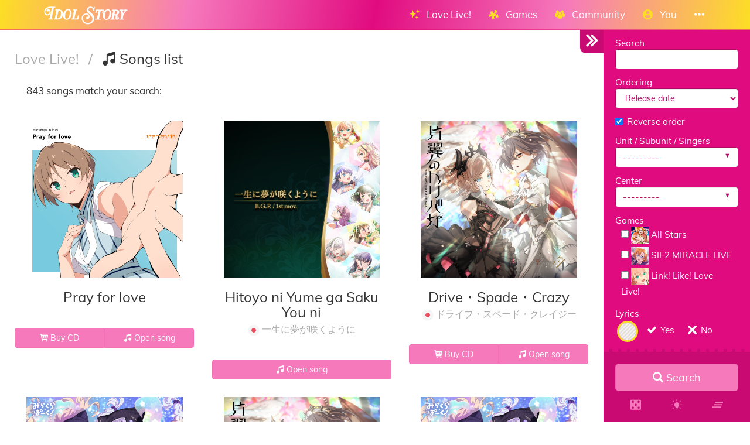

--- FILE ---
content_type: text/html; charset=utf-8
request_url: https://idol.st/songs/?voiceactress=46&page=4
body_size: 16201
content:









<!DOCTYPE html>
<html lang="en" class="html-current-song_list">
  <head>
    <meta charset="UTF-8">
    <title>Songs list | Love Live! | Idol Story - Love Live!</title>

    
    <link rel="shortcut icon" type="image/x-icon" href="https://i.idol.st/static/favicon.ico" />
    <link rel="apple-touch-icon" sizes="180x180" href="https://i.idol.st/static/apple-touch-icon.png">
    <link rel="icon" type="image/png" sizes="32x32" href="https://i.idol.st/static/favicon-32x32.png">
    <link rel="icon" type="image/png" sizes="16x16" href="https://i.idol.st/static/favicon-16x16.png">
    <link rel="mask-icon" href="https://i.idol.st/static/safari-pinned-tab.svg" color="#e10b80">
    <meta name="msapplication-TileColor" content="#e10b80">
    <meta name="theme-color" content="#e10b80">

    
    <link rel="stylesheet" href="https://i.idol.st/static/bower/bootstrap/dist/css/bootstrap.min.css">
    
    <link rel="stylesheet" href="https://i.idol.st/static/css/style.css?6">
    
    

    
    <meta name="viewport" content="width=device-width,initial-scale=1.0">
    <meta name="description" content="All the songs! Search by title (translation), title (romaji), lyrics (romaji), lyrics (japanese), lyrics (translations), arranger, lyricist, composer and filter by unit / subunit / singers, center, games, sif2 miracle live - attribute to find all the details you need about the songs from Love Live!. -- Welcome to the home of Love Livers!">
    <meta name="keywords" content="Love Live!, Idol Story, Songs list, LoveLive, ラブライブ, スクスタ, SIFAS, LLAS,  community, wiki, social media, Android game, iPhone game, rhythm game, cards, card, tracker, share collection">
    <meta name="author" content="@db0company">
    
    <meta property="og:site_name" content="Idol Story - Love Live!">
    <meta property="og:title" content="Songs list | Love Live! | Idol Story - Love Live!">
    <meta property="og:url" content="/songs/?voiceactress=46&amp;page=4&amp;">
    <meta property="og:description" content="All the songs! Search by title (translation), title (romaji), lyrics (romaji), lyrics (japanese), lyrics (translations), arranger, lyricist, composer and filter by unit / subunit / singers, center, games, sif2 miracle live - attribute to find all the details you need about the songs from Love Live!. -- Welcome to the home of Love Livers!">
    <meta property="og:image" content="https://i.idol.st/u/user_images/ZAtlx2sBZWG0s7oDHJ9OEjTQI43sss.png"/>
    <meta property="og:image:alt" content="Songs list">

    
    <meta name="twitter:site" content="@idoldotst">
    <meta name="twitter:image" content="https://i.idol.st/u/user_images/ZAtlx2sBZWG0s7oDHJ9OEjTQI43sss.png">
    <meta name="twitter:creator" content="@db0company">
    <!--[if lt IE 9]>
        <script src="http://html5shim.googlecode.com/svn/trunk/html5.js">
        </script>
        <![endif]-->
    
    
    <script src='https://www.google.com/recaptcha/api.js?render=6LeMXWsqAAAAADjCswSkkNOU_PitMQt1_qeL89oH'></script>

    <script>
    grecaptcha.ready(function() {
        grecaptcha.execute('6LeMXWsqAAAAADjCswSkkNOU_PitMQt1_qeL89oH', {action: 'song_list'}).then(function(token) {
    document.querySelectorAll('input.django-recaptcha-hidden-field').forEach(function (value) {
        value.value = token;
    });
    return token;
})
    });
</script>
    

    
  </head>
  <body class="current-song_list">
    
    <nav class="navbar navbar-main navbar-fixed-top">
      <div class="container">
        <div class="navbar-header">
          
          <button type="button" class="navbar-toggle collapsed" data-toggle="collapse" data-target=".navbar-collapse">
            <span class="sr-only">Toggle navigation</span>
            <span class="icon-bar"></span>
            <span class="icon-bar"></span>
            <span class="icon-bar"></span>
          </button>
          
          <a class="navbar-brand" href="/">
            <img src="https://i.idol.st/static/img/IdolStoryHorizontal.png?6" class="logo hidden-xs hidden-sm"><span class="visible-xs visible-sm site-name">Idol Story</span>
          </a>
        </div>
        
        <div class="collapse navbar-collapse collapse">
          <ul class="nav navbar-nav navbar-right">
            
            
            
            
            <li class=" dropdown" data-link-name="lovelive">
              <a href="/lovelive/" class="dropdown-toggle" data-toggle="dropdown" id="navBarIDDropDownlovelive">
                
                <i class="flaticon-idolized"></i>
                
                <span class="hidden-sm"> &nbsp; 
                    Love Live!
                    <small class="hidden-md hidden-lg hidden-xl">&nbsp; <span class="glyphicon glyphicon-chevron-down"></span></small>
                  </span>
              </a>
              
              <ul class="dropdown-menu" role="menu">
                
                
                
                <li class="" data-link-name="about_lovelive">
                  <a href="/wiki/About%20Love%20Live/">
                    
                    <i class="flaticon-about"></i>
                    
                    About Love Live!
                    
                  </a>
                </li>
                
                
                
                
                
                <li class="" data-link-name="news_lovelive">
                  <a href="/wiki/">
                    
                    <i class="flaticon-wiki"></i>
                    
                    Wiki
                    
                  </a>
                </li>
                
                <li class="divider"></li>
                
                
                
                
                
                <li class="" data-link-name="idol_list">
                  <a href="/idols/">
                    
                    <i class="flaticon-idol"></i>
                    
                    Idols list
                    
                  </a>
                </li>
                
                
                
                
                
                <li class="" data-link-name="voiceactress_list">
                  <a href="/voiceactresses/">
                    
                    <i class="flaticon-voice-actress"></i>
                    
                    Voice actresses list
                    
                  </a>
                </li>
                
                
                
                
                
                <li class="active" data-link-name="song_list">
                  <a href="/songs/">
                    
                    <i class="flaticon-song"></i>
                    
                    Songs list
                    
                  </a>
                </li>
                
                
                
                
                
                <li class="divider"></li>
                
                <li class="" data-link-name="comic_list">
                  <a href="/comics/">
                    
                    <i class="flaticon-comments"></i>
                    
                    Comics list
                    
                  </a>
                </li>
                
                
                
                
                
                <li class="" data-link-name="background_list">
                  <a href="/backgrounds/">
                    
                    <i class="flaticon-pictures"></i>
                    
                    Backgrounds list
                    
                  </a>
                </li>
                
                
                
                
              </ul>
              
            </li>
            
            
            
            
            
            <li class=" dropdown" data-link-name="games">
              <a href="/games/" class="dropdown-toggle" data-toggle="dropdown" id="navBarIDDropDowngames">
                
                <i class="flaticon-hobbies"></i>
                
                <span class="hidden-sm"> &nbsp; 
                    Games
                    <small class="hidden-md hidden-lg hidden-xl">&nbsp; <span class="glyphicon glyphicon-chevron-down"></span></small>
                  </span>
              </a>
              
              <ul class="dropdown-menu" role="menu">
                
                
                <li class="dropdown-header large" data-link-name="SIF2">
                  
                  <img src="https://i.idol.st/static/img/i_game/SIF2.png?6" height="16" />
                  
                  SIF2 MIRACLE LIVE
                </li>
                
                
                
                
                <li class="" data-link-name="about_sif2">
                  <a href="/wiki/About%20SIF2%20MIRACLE%20LIVE/">
                    
                    <i class="flaticon-about"></i>
                    
                    About SIF2 MIRACLE LIVE
                    
                  </a>
                </li>
                
                
                
                
                
                <li class="" data-link-name="gameplay_sif2">
                  <a href="/wiki/SIF2%20MIRACLE%20LIVE%20Gameplay/">
                    
                    <i class="flaticon-game"></i>
                    
                    Gameplay
                    
                  </a>
                </li>
                
                
                
                
                
                <li class="" data-link-name="SIF2/card_list">
                  <a href="/SIF2/cards/">
                    
                    <i class="flaticon-deck"></i>
                    
                    Cards list
                    
                  </a>
                </li>
                
                
                
                
                
                <li class="" data-link-name="comics_sif2">
                  <a href="/comics/SIF2/">
                    
                    <i class="flaticon-comments"></i>
                    
                    Comics list
                    
                  </a>
                </li>
                
                
                
                
                <li class="dropdown-header large" data-link-name="ALLSTARS">
                  
                  <img src="https://i.idol.st/static/img/i_game/ALLSTARS.png?6" height="16" />
                  
                  All Stars
                </li>
                
                
                
                
                <li class="" data-link-name="about_allstars">
                  <a href="/wiki/About%20All%20Stars/">
                    
                    <i class="flaticon-about"></i>
                    
                    About All Stars
                    
                  </a>
                </li>
                
                
                
                
                
                <li class="" data-link-name="gameplay_allstars">
                  <a href="/wiki/SIF2%20MIRACLE%20LIVE%20Gameplay/">
                    
                    <i class="flaticon-game"></i>
                    
                    Gameplay
                    
                  </a>
                </li>
                
                
                
                
                
                <li class="" data-link-name="allstars/card_list">
                  <a href="/allstars/cards/">
                    
                    <i class="flaticon-deck"></i>
                    
                    Cards list
                    
                  </a>
                </li>
                
                
                
                
                
                <li class="" data-link-name="allstars/costume_list">
                  <a href="/allstars/costumes/">
                    
                    <i class="flaticon-dress"></i>
                    
                    Costumes list
                    
                  </a>
                </li>
                
                
                
                
                
                <li class="" data-link-name="allstars/still_list">
                  <a href="/allstars/stills/">
                    
                    <i class="flaticon-pictures"></i>
                    
                    Stills list
                    
                  </a>
                </li>
                
                
                
                
                
                <li class="" data-link-name="songs_allstars">
                  <a href="/songs/ALLSTARS/">
                    
                    <i class="flaticon-song"></i>
                    
                    Songs list
                    
                  </a>
                </li>
                
                
                
                
                
                <li class="" data-link-name="backgrounds_allstars">
                  <a href="/backgrounds/ALLSTARS/">
                    
                    <i class="flaticon-pictures"></i>
                    
                    Backgrounds list
                    
                  </a>
                </li>
                
                
                
                
                <li class="dropdown-header large" data-link-name="LinkLike">
                  
                  <img src="https://i.idol.st/static/img/i_game/LinkLike.png?6" height="16" />
                  
                  Link! Like! Love Live!
                </li>
                
                
                
                
                <li class="" data-link-name="story_linklike">
                  <a href="/wiki/Link!%20Like!:%20Story/">
                    
                    <i class="flaticon-wiki"></i>
                    
                    Story
                    
                  </a>
                </li>
                
                
                
                
              </ul>
              
            </li>
            
            
            
            
            
            <li class=" dropdown" data-link-name="community">
              <a href="/community/" class="dropdown-toggle" data-toggle="dropdown" id="navBarIDDropDowncommunity">
                
                <i class="flaticon-users"></i>
                
                <span class="hidden-sm"> &nbsp; 
                    Community
                    <small class="hidden-md hidden-lg hidden-xl">&nbsp; <span class="glyphicon glyphicon-chevron-down"></span></small>
                  </span>
              </a>
              
              <ul class="dropdown-menu" role="menu">
                
                
                
                <li class="" data-link-name="news_community">
                  <a href="/activities/community-news/">
                    
                    <i class="flaticon-megaphone"></i>
                    
                    News
                    
                  </a>
                </li>
                
                <li class="divider"></li>
                
                
                
                
                
                <li class="" data-link-name="user_list">
                  <a href="/users/">
                    
                    <i class="flaticon-users"></i>
                    
                    Users list
                    
                  </a>
                </li>
                
                
                
                
                
                <li class="" data-link-name="activity_list">
                  <a href="/activities/">
                    
                    <i class="flaticon-comments"></i>
                    
                    Feed
                    
                  </a>
                </li>
                
                
                
                
                
                <li class="divider"></li>
                
                <li class="" data-link-name="discord">
                  <a href="https://discord.gg/ywqVBUP" class="external-link" target="_blank">
                    
                    <img src="https://i.idol.st/static/img/links/discord.png?6" height="16" />
                    
                    Discord
                    
                  </a>
                </li>
                
                
                
                
                
                <li class="divider"></li>
                
                <li class="" data-link-name="twitter">
                  <a href="https://twitter.com/idoldotst" class="external-link" target="_blank">
                    
                    <img src="https://i.idol.st/static/img/links/twitter.png?6" height="16" />
                    
                    Twitter
                    
                  </a>
                </li>
                
                
                
                
                
                <li class="" data-link-name="instagram">
                  <a href="https://instagram.com/idoldotst" class="external-link" target="_blank">
                    
                    <img src="https://i.idol.st/static/img/links/instagram.png?6" height="16" />
                    
                    Instagram
                    
                  </a>
                </li>
                
                
                
                
                
                <li class="" data-link-name="facebook">
                  <a href="https://facebook.com/idoldotst" class="external-link" target="_blank">
                    
                    <img src="https://i.idol.st/static/img/links/facebook.png?6" height="16" />
                    
                    Facebook
                    
                  </a>
                </li>
                
                
                
                
              </ul>
              
            </li>
            
            
            
            
            
            
            
            
            
            <li class=" dropdown" data-link-name="you">
              <a href="/you/" class="dropdown-toggle" data-toggle="dropdown" id="navBarIDDropDownyou">
                
                <i class="flaticon-profile"></i>
                
                <span class="hidden-sm"> &nbsp; 
                    You
                    <small class="hidden-md hidden-lg hidden-xl">&nbsp; <span class="glyphicon glyphicon-chevron-down"></span></small>
                  </span>
              </a>
              
              <ul class="dropdown-menu" role="menu">
                
                
                
                <li class="" data-link-name="login">
                  <a href="/login/">
                    
                    Login
                    
                  </a>
                </li>
                
                
                
                
                
                <li class="" data-link-name="signup">
                  <a href="/signup/">
                    
                    Sign Up
                    
                  </a>
                </li>
                
                
                
                
              </ul>
              
            </li>
            
            
            
            
            
            <li class=" dropdown" data-link-name="more">
              <a href="/more/" class="dropdown-toggle" data-toggle="dropdown" id="navBarIDDropDownmore">
                
                <i class="flaticon-more"></i>
                
                <span class="hidden-sm"> &nbsp; 
                    
                    <small class="hidden-md hidden-lg hidden-xl">&nbsp; <span class="glyphicon glyphicon-chevron-down"></span></small>
                  </span>
              </a>
              
              <ul class="dropdown-menu" role="menu">
                
                
                
                <li class="" data-link-name="about">
                  <a href="/about/">
                    
                    <i class="flaticon-about"></i>
                    
                    About Idol Story
                    
                  </a>
                </li>
                
                
                
                
                
                <li class="" data-link-name="about_game">
                  <a href="/about_game/">
                    
                    <i class="flaticon-about"></i>
                    
                    About Love Live!
                    
                  </a>
                </li>
                
                
                
                
                
                <li class="" data-link-name="donate_list">
                  <a href="/donate/">
                    
                    <i class="flaticon-heart"></i>
                    
                    Donate
                    
                  </a>
                </li>
                
                
                
                
                
                <li class="" data-link-name="help">
                  <a href="/help/">
                    
                    <i class="flaticon-help"></i>
                    
                    Help
                    
                  </a>
                </li>
                
                
                
                
                
                <li class="" data-link-name="contact">
                  <a href="/about/#contact">
                    
                    <i class="flaticon-love-letter"></i>
                    
                    Contact us
                    
                  </a>
                </li>
                
                
                
                
                
                <li class="divider"></li>
                <li class="dropdown-header">Check out our other apps</li>
                <li class="dropdown-header">
                  
                  <a href="https://bandori.party/" target="_blank" class="other-site">
	                <img src="https://i.idol.st/static/img/other_sites/bang.png?6"
                         alt="Bandori Party" title="<strong>Bandori Party</strong><br>BanG Dream! Girls Band Party"
                         data-toggle="tooltip" data-trigger="hover" data-html="true" data-container="body" />
                  </a>
                  
                  <a href="https://cinderella.pro/" target="_blank" class="other-site">
	                <img src="https://i.idol.st/static/img/other_sites/cpro.png?6"
                         alt="Cinderella Producers" title="<strong>Cinderella Producers</strong><br>THE iDOLM@STER Cinderella Girls: Starlight Stage"
                         data-toggle="tooltip" data-trigger="hover" data-html="true" data-container="body" />
                  </a>
                  
                  <a href="https://starlight.academy/" target="_blank" class="other-site">
	                <img src="https://i.idol.st/static/img/other_sites/starlight.png?6"
                         alt="Starlight Academy" title="<strong>Starlight Academy</strong><br>Revue Starlight"
                         data-toggle="tooltip" data-trigger="hover" data-html="true" data-container="body" />
                  </a>
                  
                  <a href="https://schoolido.lu/" target="_blank" class="other-site">
	                <img src="https://i.idol.st/static/img/other_sites/schoolidolu.png?6"
                         alt="School Idol Tomodachi" title="<strong>School Idol Tomodachi</strong><br>LoveLive! School Idol Festival"
                         data-toggle="tooltip" data-trigger="hover" data-html="true" data-container="body" />
                  </a>
                  
                  <a href="https://ac.db0.company/" target="_blank" class="other-site">
	                <img src="https://i.idol.st/static/img/other_sites/ac.png?6"
                         alt="AC" title="<strong>AC</strong><br>Animal Crossing: New Horizons"
                         data-toggle="tooltip" data-trigger="hover" data-html="true" data-container="body" />
                  </a>
                  
                  <a href="https://stardust.run/" target="_blank" class="other-site">
	                <img src="https://i.idol.st/static/img/other_sites/stardustrun.png?6"
                         alt="Stardust Run" title="<strong>Stardust Run</strong><br>Pokémon Go"
                         data-toggle="tooltip" data-trigger="hover" data-html="true" data-container="body" />
                  </a>
                  
                  <a href="https://starlet.db0.company/" target="_blank" class="other-site">
	                <img src="https://i.idol.st/static/img/other_sites/starlet.png?6"
                         alt="Starlet" title="<strong>Starlet</strong><br>RuPaul&#39;s Drag Race Superstar"
                         data-toggle="tooltip" data-trigger="hover" data-html="true" data-container="body" />
                  </a>
                  
                  <a href="http://frgl.db0.company/" target="_blank" class="other-site">
	                <img src="https://i.idol.st/static/img/other_sites/frgl.png?6"
                         alt="fr.gl" title="<strong>fr.gl</strong><br>Glee Forever"
                         data-toggle="tooltip" data-trigger="hover" data-html="true" data-container="body" />
                  </a>
                  
                </li>
                
                <li class="divider"></li>
                <li class="dropdown-header">Language</li>
                <li>
                  <form action="/i18n/setlang/" method="post" style="padding: 3px 20px;">
                    <input type='hidden' name='csrfmiddlewaretoken' value='gGTHs0yH9QC2us2bhcSTsK7hgSJkwATw' />
                    <input name="next" type="hidden" value="/songs/?voiceactress=46&amp;page=4&amp;" />
                    <select name="language" id="switchLanguage">
                      
                      <option value="en" selected>English</option>
                      
                      <option value="es">Español</option>
                      
                      <option value="zh-hans">简体中文</option>
                      
                      <option value="ru">Русский</option>
                      
                      <option value="it">Italiano</option>
                      
                      <option value="fr">Français</option>
                      
                      <option value="de">Deutsch</option>
                      
                      <option value="pl">polski</option>
                      
                      <option value="ja">日本語</option>
                      
                      <option value="kr">한국어</option>
                      
                      <option value="id">Indonesia</option>
                      
                      <option value="vi">Tiếng Việt Nam</option>
                      
                      <option value="zh-hant">繁體中文</option>
                      
                      <option value="pt">Português</option>
                      
                      <option value="pt-br">Português Brasileiro</option>
                      
                      <option value="tr">Türkçe</option>
                      
                      <option value="th">ไทย</option>
                      
                      <option value="uk">Українська</option>
                      
                    </select>
                  </form>
                  <a href="/help/Translators%20guide" class="fontx0-8 text-muted" target="_blank">Help us translate the site</a>
                </li>
                
              </ul>
              
            </li>
            
            
          </ul>
        </div>
        
      </div>
    </nav>
    

    <main>
      

<div id="wrapper" class="active">
  <nav id="sidebar-wrapper">
    <form class="form-horizontal filter-form" method="get" action="" role="form" id="filter-form-song">
      <div id="filter-form-fields" class="padded-inner-sidebar">
        


    <input id="id_singers" name="singers" type="hidden" />

    <input id="id_i_unit" name="i_unit" type="hidden" />

    <input id="id_i_subunit" name="i_subunit" type="hidden" />



    

<div class="form-group">
    
        
            <label class="control-label  " for="id_search">Search</label>
        

        <div class=" ">
            <input autocomplete="off" class=" form-control" id="id_search" name="search" type="text" />

            

            
                <p class="help-block">
                    Title (Translation), title (romaji), lyrics (romaji), lyrics (japanese), lyrics (translations), arranger, lyricist, composer
                </p>
            
        </div>
    
</div>


    

<div class="form-group">
    
        
            <label class="control-label  " for="id_ordering">Ordering</label>
        

        <div class=" ">
            <select class=" form-control" id="id_ordering" name="ordering">
<option value="release_date,id" selected="selected">Release date</option>
<option value="sif2_release_date,id">Release date - SIF2 MIRACLE LIVE</option>
<option value="allstars_release_date,id">Release date - All Stars</option>
<option value="name">Title</option>
<option value="romaji_name">Title (Romaji)</option>
<option value="length">Length</option>
<option value="allstars_length,length">Length - All Stars</option>
<option value="bpm">Beats per minute</option>
</select>

            

            
        </div>
    
</div>


    

<div class="form-group">
    
        <div class="">
            <div class="checkbox">
                
                    <label >
                        <input checked="checked" id="id_reverse_order" name="reverse_order" type="checkbox" /> <span>Reverse order</span>
                    </label>
                
                

                
            </div>
        </div>
    
</div>


    

<div class="form-group">
    
        
            <label class="control-label  " for="id_i_unit_i_subunit_singers">Unit / Subunit / Singers</label>
        

        <div class=" ">
            <select class=" form-control" id="id_i_unit_i_subunit_singers" name="i_unit_i_subunit_singers">
<option value="" selected="selected">---------</option>
<option value="i_unit-0">Nijigasaki High School Idol Club</option>
<option value="i_unit-1">Aqours</option>
<option value="i_unit-2">μ&#39;s</option>
<option value="i_unit-3">Liella!</option>
<option value="i_unit-4">Hasunosora Girls&#39; High School Idol Club</option>
<option value="i_unit-5">Saint Snow</option>
<option value="i_unit-6">A-RISE</option>
<option value="i_unit-7">Sunny Passion</option>
<option value="i_unit-8">School Idol Musical</option>
<option value="i_unit-10">Yohane the Parhelion</option>
<option value="i_unit-13">Other - Nijigasaki High School Idol Club</option>
<option value="i_unit-17">IKIZULIVE!</option>
<option value="i_subunit-0">DiverDiva</option>
<option value="i_subunit-1">A-Zu-Na</option>
<option value="i_subunit-2">QU4RTZ</option>
<option value="i_subunit-3">R3BIRTH</option>
<option value="i_subunit-4">CYaRon!</option>
<option value="i_subunit-5">AZALEA</option>
<option value="i_subunit-6">Guilty Kiss</option>
<option value="i_subunit-7">Printemps</option>
<option value="i_subunit-8">Lily White</option>
<option value="i_subunit-9">BiBi</option>
<option value="i_subunit-10">Cerise Bouquet</option>
<option value="i_subunit-11">DOLLCHESTRA</option>
<option value="i_subunit-12">Mira-Cra Park!</option>
<option value="i_subunit-13">CatChu!</option>
<option value="i_subunit-14">KALEIDOSCORE</option>
<option value="i_subunit-15">5yncri5e!</option>
<option value="singers-102">Ayumu Uehara</option>
<option value="singers-67">Kasumi Nakasu</option>
<option value="singers-70">Shizuku Osaka</option>
<option value="singers-24">Karin Asaka</option>
<option value="singers-62">Ai Miyashita</option>
<option value="singers-50">Kanata Konoe</option>
<option value="singers-110">Setsuna Yuki</option>
<option value="singers-28">Emma Verde</option>
<option value="singers-97">Rina Tennoji</option>
<option value="singers-113">Shioriko Mifune</option>
<option value="singers-123">Mia Taylor</option>
<option value="singers-124">Lanzhu Zhong</option>
<option value="singers-14">Chika Takami</option>
<option value="singers-12">Riko Sakurauchi</option>
<option value="singers-8">Kanan Matsuura</option>
<option value="singers-6">Dia Kurosawa</option>
<option value="singers-17">You Watanabe</option>
<option value="singers-16">Yoshiko Tsushima</option>
<option value="singers-5">Hanamaru Kunikida</option>
<option value="singers-11">Mari Ohara</option>
<option value="singers-7">Ruby Kurosawa</option>
<option value="singers-4">Honoka Kosaka</option>
<option value="singers-1">Eli Ayase</option>
<option value="singers-9">Kotori Minami</option>
<option value="singers-13">Umi Sonoda</option>
<option value="singers-2">Rin Hoshizora</option>
<option value="singers-10">Maki Nishikino</option>
<option value="singers-15">Nozomi Tojo</option>
<option value="singers-3">Hanayo Koizumi</option>
<option value="singers-18">Nico Yazawa</option>
<option value="singers-118">Kanon Shibuya</option>
<option value="singers-119">Keke Tang</option>
<option value="singers-120">Chisato Arashi</option>
<option value="singers-121">Sumire Heanna</option>
<option value="singers-122">Ren Hazuki</option>
<option value="singers-172">Kinako Sakurakoji</option>
<option value="singers-173">Mei Yoneme</option>
<option value="singers-174">Shiki Wakana</option>
<option value="singers-175">Natsumi Onitsuka</option>
<option value="singers-178">Margarete Wien</option>
<option value="singers-209">Tomari Onitsuka</option>
<option value="singers-203">Kaho Hinoshita</option>
<option value="singers-204">Sayaka Murano</option>
<option value="singers-205">Kozue Otomune</option>
<option value="singers-206">Tsuzuri Yugiri</option>
<option value="singers-207">Rurino Osawa</option>
<option value="singers-208">Megumi Fujishima</option>
<option value="singers-224">Ginko Momose</option>
<option value="singers-225">Kosuzu Kachimachi</option>
<option value="singers-226">Hime Anyoji</option>
<option value="singers-230">Ceras Yanagida Lilienfeld</option>
<option value="singers-229">Izumi Katsuragi</option>
<option value="singers-42">Leah Kazuno</option>
<option value="singers-43">Sarah Kazuno</option>
<option value="singers-46">Tsubasa Kira</option>
<option value="singers-99">Erena Todo</option>
<option value="singers-111">Anju Yuki</option>
<option value="singers-133">Mao Hiiragi</option>
<option value="singers-134">Yuuna Hijirisawa</option>
<option value="singers-228">School Idol Musical Ensemble</option>
<option value="singers-190">Tsubaki Rurika</option>
<option value="singers-191">Sumeragi Yuzuha</option>
<option value="singers-193">Hojo Yukino</option>
<option value="singers-192">Amakusa Hikaru</option>
<option value="singers-194">Mikasa Maya</option>
<option value="singers-195">Takizawa Anzu</option>
<option value="singers-196">Wakatsuki Misuzu</option>
<option value="singers-197">Kurusu Toa</option>
<option value="singers-199">Suzuka Rena</option>
<option value="singers-198">Harukaze Sayaka</option>
<option value="singers-201">Tsubaki Madoka (Rurika&#39;s Mother)</option>
<option value="singers-200">Takizawa Kyoka (Anzu&#39;s Mother)</option>
<option value="singers-210">Yohane</option>
<option value="singers-215">Hanamaru</option>
<option value="singers-216">Dia</option>
<option value="singers-217">Ruby</option>
<option value="singers-218">Chika</option>
<option value="singers-219">You</option>
<option value="singers-220">Kanan</option>
<option value="singers-221">Riko</option>
<option value="singers-222">Mari</option>
<option value="singers-116">Takasaki Yu</option>
<option value="singers-267">Polka Takahashi</option>
<option value="singers-268">Mai Azabu</option>
<option value="singers-269">Akira Goto</option>
<option value="singers-270">Hanabi Komagata</option>
<option value="singers-271">Miracle Kanazawa</option>
<option value="singers-272">Noriko Chofu</option>
<option value="singers-273">Yukuri Harumiya</option>
<option value="singers-274">Aurora Konohana</option>
<option value="singers-275">Midori Yamada</option>
<option value="singers-276">Shion Sasaki</option>
</select>

            

            
        </div>
    
</div>


    

<div class="form-group">
    
        <div class="">
            <div class="checkbox">
                
                    <label >
                        <input id="id_all_members" name="all_members" type="checkbox" /> <span>All members</span>
                    </label>
                
                

                
            </div>
        </div>
    
</div>


    

<div class="form-group">
    
        
            <label class="control-label  " for="id_center">Center</label>
        

        <div class=" ">
            <select class=" form-control" id="id_center" name="center">
<option value="" selected="selected">---------</option>
<option value="102">Ayumu Uehara</option>
<option value="67">Kasumi Nakasu</option>
<option value="70">Shizuku Osaka</option>
<option value="24">Karin Asaka</option>
<option value="62">Ai Miyashita</option>
<option value="50">Kanata Konoe</option>
<option value="110">Setsuna Yuki</option>
<option value="28">Emma Verde</option>
<option value="97">Rina Tennoji</option>
<option value="113">Shioriko Mifune</option>
<option value="123">Mia Taylor</option>
<option value="124">Lanzhu Zhong</option>
<option value="14">Chika Takami</option>
<option value="12">Riko Sakurauchi</option>
<option value="8">Kanan Matsuura</option>
<option value="6">Dia Kurosawa</option>
<option value="17">You Watanabe</option>
<option value="16">Yoshiko Tsushima</option>
<option value="5">Hanamaru Kunikida</option>
<option value="11">Mari Ohara</option>
<option value="7">Ruby Kurosawa</option>
<option value="4">Honoka Kosaka</option>
<option value="1">Eli Ayase</option>
<option value="9">Kotori Minami</option>
<option value="13">Umi Sonoda</option>
<option value="2">Rin Hoshizora</option>
<option value="10">Maki Nishikino</option>
<option value="15">Nozomi Tojo</option>
<option value="3">Hanayo Koizumi</option>
<option value="18">Nico Yazawa</option>
<option value="118">Kanon Shibuya</option>
<option value="119">Keke Tang</option>
<option value="120">Chisato Arashi</option>
<option value="121">Sumire Heanna</option>
<option value="122">Ren Hazuki</option>
<option value="172">Kinako Sakurakoji</option>
<option value="173">Mei Yoneme</option>
<option value="174">Shiki Wakana</option>
<option value="175">Natsumi Onitsuka</option>
<option value="178">Margarete Wien</option>
<option value="209">Tomari Onitsuka</option>
<option value="203">Kaho Hinoshita</option>
<option value="204">Sayaka Murano</option>
<option value="205">Kozue Otomune</option>
<option value="206">Tsuzuri Yugiri</option>
<option value="207">Rurino Osawa</option>
<option value="208">Megumi Fujishima</option>
<option value="224">Ginko Momose</option>
<option value="228">School Idol Musical Ensemble</option>
<option value="190">Tsubaki Rurika</option>
<option value="195">Takizawa Anzu</option>
<option value="196">Wakatsuki Misuzu</option>
<option value="210">Yohane</option>
<option value="267">Polka Takahashi</option>
<option value="268">Mai Azabu</option>
<option value="269">Akira Goto</option>
<option value="270">Hanabi Komagata</option>
<option value="271">Miracle Kanazawa</option>
<option value="272">Noriko Chofu</option>
<option value="273">Yukuri Harumiya</option>
<option value="274">Aurora Konohana</option>
<option value="275">Midori Yamada</option>
<option value="276">Shion Sasaki</option>
</select>

            

            
        </div>
    
</div>


    

<div class="form-group">
    
        
            <label class="control-label  " for="id_c_games">Games</label>
        

        <div class=" multiple-checkbox">
            <ul id="id_c_games">
<li><label for="id_c_games_0"><input id="id_c_games_0" name="c_games" type="checkbox" value="ALLSTARS" /> <img src="https://i.idol.st/static/img/i_game/ALLSTARS.png?6" alt="All Stars" height="30"> All Stars</label></li>
<li><label for="id_c_games_1"><input id="id_c_games_1" name="c_games" type="checkbox" value="SIF2" /> <img src="https://i.idol.st/static/img/i_game/SIF2.png?6" alt="SIF2 MIRACLE LIVE" height="30"> SIF2 MIRACLE LIVE</label></li>
<li><label for="id_c_games_2"><input id="id_c_games_2" name="c_games" type="checkbox" value="LinkLike" /> <img src="https://i.idol.st/static/img/i_game/LinkLike.png?6" alt="Link! Like! Love Live!" height="30"> Link! Like! Love Live!</label></li>
</ul>

            

            
        </div>
    
</div>


    

<div class="form-group">
    
        
            <label class="control-label  " for="id_i_sif2_attribute">SIF2 MIRACLE LIVE - Attribute</label>
        

        <div class=" ">
            <select class=" form-control" id="id_i_sif2_attribute" name="i_sif2_attribute">
<option value="" selected="selected">---------</option>
<option value="0">Smile</option>
<option value="1">Pure</option>
<option value="2">Cool</option>
</select>

            

            
        </div>
    
</div>


    

<div class="form-group">
    
        
            <label class="control-label  " for="id_sif2_has_master">SIF2 MIRACLE LIVE - Master</label>
        

        <div class=" ">
            <select class=" form-control" id="id_sif2_has_master" name="sif2_has_master">
<option value="1" selected="selected">Unknown</option>
<option value="2">Yes</option>
<option value="3">No</option>
</select>

            

            
        </div>
    
</div>


    

<div class="form-group">
    
        
            <label class="control-label  " for="id_has_costumes">Costumes</label>
        

        <div class=" ">
            <select class=" form-control" id="id_has_costumes" name="has_costumes">
<option value="1" selected="selected">Unknown</option>
<option value="2">Yes</option>
<option value="3">No</option>
</select>

            

            
        </div>
    
</div>


    

<div class="form-group">
    
        
            <label class="control-label  " for="id_has_lyrics">Lyrics</label>
        

        <div class=" ">
            <select class=" form-control" id="id_has_lyrics" name="has_lyrics">
<option value="1" selected="selected">Unknown</option>
<option value="2">Yes</option>
<option value="3">No</option>
</select>

            

            
        </div>
    
</div>



        <br>
      </div>
      
      
      
      <div style="display: none;" id="filter-form-presets"><h4>Suggestions</h4><nav class="list-group"><a href="/songs/ALLSTARS/" class="list-group-item"><span class="pull-right"><img src="https://i.idol.st/static/img/i_game/ALLSTARS.png?&6" alt="All All Stars songs" width="27px" style="display: block; margin: -5px 0;"></span><span style="display: inline-block; width: 140px;">All All Stars songs</span></a><a href="/songs/SIF2/" class="list-group-item"><span class="pull-right"><img src="https://i.idol.st/static/img/i_game/SIF2.png?&6" alt="All SIF2 MIRACLE LIVE songs" width="27px" style="display: block; margin: -5px 0;"></span><span style="display: inline-block; width: 140px;">All SIF2 MIRACLE LIVE songs</span></a><a href="/songs/LinkLike/" class="list-group-item"><span class="pull-right"><img src="https://i.idol.st/static/img/i_game/LinkLike.png?&6" alt="All Link! Like! Love Live! songs" width="27px" style="display: block; margin: -5px 0;"></span><span style="display: inline-block; width: 140px;">All Link! Like! Love Live! songs</span></a><a href="/songs/nijigasaki/" class="list-group-item"><span class="pull-right"><img src="https://i.idol.st/static/img/i_unit/Nijigasaki-High-School.png?&6" alt="All Nijigasaki High School Idol Club songs" width="27px" style="display: block; margin: -5px 0;"></span><span style="display: inline-block; width: 140px;">All Nijigasaki High School Idol Club songs</span></a><a href="/songs/aqours/" class="list-group-item"><span class="pull-right"><img src="https://i.idol.st/static/img/i_unit/Aqours.png?&6" alt="All Aqours songs" width="27px" style="display: block; margin: -5px 0;"></span><span style="display: inline-block; width: 140px;">All Aqours songs</span></a><a href="/songs/muse/" class="list-group-item"><span class="pull-right"><img src="https://i.idol.st/static/img/i_unit/μ-s.png?&6" alt="All μ's songs" width="27px" style="display: block; margin: -5px 0;"></span><span style="display: inline-block; width: 140px;">All μ's songs</span></a><a href="/songs/liella/" class="list-group-item"><span class="pull-right"><img src="https://i.idol.st/static/img/i_unit/Liella.png?&6" alt="All Liella! songs" width="27px" style="display: block; margin: -5px 0;"></span><span style="display: inline-block; width: 140px;">All Liella! songs</span></a><a href="/songs/hasunosora/" class="list-group-item"><span class="pull-right"><img src="https://i.idol.st/static/img/i_unit/Hasunosora-Girls-High-School-Idol-Club.png?&6" alt="All Hasunosora Girls' High School Idol Club songs" width="27px" style="display: block; margin: -5px 0;"></span><span style="display: inline-block; width: 140px;">All Hasunosora Girls' High School Idol Club songs</span></a><a href="/songs/saint-snow/" class="list-group-item"><span class="pull-right"><img src="https://i.idol.st/static/img/i_unit/Saint-Snow.png?&6" alt="All Saint Snow songs" width="27px" style="display: block; margin: -5px 0;"></span><span style="display: inline-block; width: 140px;">All Saint Snow songs</span></a><a href="/songs/a-rise/" class="list-group-item"><span class="pull-right"><img src="https://i.idol.st/static/img/i_unit/A-RISE.png?&6" alt="All A-RISE songs" width="27px" style="display: block; margin: -5px 0;"></span><span style="display: inline-block; width: 140px;">All A-RISE songs</span></a><a href="/songs/sunny-passion/" class="list-group-item"><span class="pull-right"><img src="https://i.idol.st/static/img/i_unit/Sunny-Passion.png?&6" alt="All Sunny Passion songs" width="27px" style="display: block; margin: -5px 0;"></span><span style="display: inline-block; width: 140px;">All Sunny Passion songs</span></a><a href="/songs/school-idol-musical/" class="list-group-item"><span class="pull-right"><img src="https://i.idol.st/static/img/i_unit/School-Idol-Musical.png?&6" alt="All School Idol Musical songs" width="27px" style="display: block; margin: -5px 0;"></span><span style="display: inline-block; width: 140px;">All School Idol Musical songs</span></a><a href="/songs/yohane/" class="list-group-item"><span class="pull-right"><img src="https://i.idol.st/static/img/i_unit/Yohane-the-Parhelion.png?&6" alt="All Yohane the Parhelion songs" width="27px" style="display: block; margin: -5px 0;"></span><span style="display: inline-block; width: 140px;">All Yohane the Parhelion songs</span></a><a href="/songs/other-nijigasaki/" class="list-group-item"><span class="pull-right"><img src="https://i.idol.st/static/img/i_unit/Other-Nijigasaki-High-School.png?&6" alt="All Other - Nijigasaki High School Idol Club songs" width="27px" style="display: block; margin: -5px 0;"></span><span style="display: inline-block; width: 140px;">All Other - Nijigasaki High School Idol Club songs</span></a><a href="/songs/ikizulive/" class="list-group-item"><span class="pull-right"><img src="https://i.idol.st/static/img/i_unit/IKIZULIVE.png?&6" alt="All IKIZULIVE! songs" width="27px" style="display: block; margin: -5px 0;"></span><span style="display: inline-block; width: 140px;">All IKIZULIVE! songs</span></a><a href="/songs/diverdiva/" class="list-group-item"><span class="pull-right"><img src="https://i.idol.st/static/img/i_subunit/DiverDiva.png?&6" alt="All DiverDiva songs" width="27px" style="display: block; margin: -5px 0;"></span><span style="display: inline-block; width: 140px;">All DiverDiva songs</span></a><a href="/songs/a-zu-na/" class="list-group-item"><span class="pull-right"><img src="https://i.idol.st/static/img/i_subunit/A-Zu-Na.png?&6" alt="All A-Zu-Na songs" width="27px" style="display: block; margin: -5px 0;"></span><span style="display: inline-block; width: 140px;">All A-Zu-Na songs</span></a><a href="/songs/qu4rtz/" class="list-group-item"><span class="pull-right"><img src="https://i.idol.st/static/img/i_subunit/QU4RTZ.png?&6" alt="All QU4RTZ songs" width="27px" style="display: block; margin: -5px 0;"></span><span style="display: inline-block; width: 140px;">All QU4RTZ songs</span></a><a href="/songs/r3birth/" class="list-group-item"><span class="pull-right"><img src="https://i.idol.st/static/img/i_subunit/R3BIRTH.png?&6" alt="All R3BIRTH songs" width="27px" style="display: block; margin: -5px 0;"></span><span style="display: inline-block; width: 140px;">All R3BIRTH songs</span></a><a href="/songs/cyaron/" class="list-group-item"><span class="pull-right"><img src="https://i.idol.st/static/img/i_subunit/CYaRon.png?&6" alt="All CYaRon! songs" width="27px" style="display: block; margin: -5px 0;"></span><span style="display: inline-block; width: 140px;">All CYaRon! songs</span></a><a href="/songs/azalea/" class="list-group-item"><span class="pull-right"><img src="https://i.idol.st/static/img/i_subunit/AZALEA.png?&6" alt="All AZALEA songs" width="27px" style="display: block; margin: -5px 0;"></span><span style="display: inline-block; width: 140px;">All AZALEA songs</span></a><a href="/songs/guiltykiss/" class="list-group-item"><span class="pull-right"><img src="https://i.idol.st/static/img/i_subunit/Guilty-Kiss.png?&6" alt="All Guilty Kiss songs" width="27px" style="display: block; margin: -5px 0;"></span><span style="display: inline-block; width: 140px;">All Guilty Kiss songs</span></a><a href="/songs/printemps/" class="list-group-item"><span class="pull-right"><img src="https://i.idol.st/static/img/i_subunit/Printemps.png?&6" alt="All Printemps songs" width="27px" style="display: block; margin: -5px 0;"></span><span style="display: inline-block; width: 140px;">All Printemps songs</span></a><a href="/songs/lily-white/" class="list-group-item"><span class="pull-right"><img src="https://i.idol.st/static/img/i_subunit/Lily-White.png?&6" alt="All Lily White songs" width="27px" style="display: block; margin: -5px 0;"></span><span style="display: inline-block; width: 140px;">All Lily White songs</span></a><a href="/songs/bibi/" class="list-group-item"><span class="pull-right"><img src="https://i.idol.st/static/img/i_subunit/BiBi.png?&6" alt="All BiBi songs" width="27px" style="display: block; margin: -5px 0;"></span><span style="display: inline-block; width: 140px;">All BiBi songs</span></a><a href="/songs/cerise-bouquet/" class="list-group-item"><span class="pull-right"><img src="https://i.idol.st/static/img/i_subunit/Cerise-Bouquet.png?&6" alt="All Cerise Bouquet songs" width="27px" style="display: block; margin: -5px 0;"></span><span style="display: inline-block; width: 140px;">All Cerise Bouquet songs</span></a><a href="/songs/dollchestra/" class="list-group-item"><span class="pull-right"><img src="https://i.idol.st/static/img/i_subunit/DOLLCHESTRA.png?&6" alt="All DOLLCHESTRA songs" width="27px" style="display: block; margin: -5px 0;"></span><span style="display: inline-block; width: 140px;">All DOLLCHESTRA songs</span></a><a href="/songs/mira-cra-park/" class="list-group-item"><span class="pull-right"><img src="https://i.idol.st/static/img/i_subunit/Mira-Cra-Park.png?&6" alt="All Mira-Cra Park! songs" width="27px" style="display: block; margin: -5px 0;"></span><span style="display: inline-block; width: 140px;">All Mira-Cra Park! songs</span></a><a href="/songs/catchu/" class="list-group-item"><span class="pull-right"><img src="https://i.idol.st/static/img/i_subunit/CatChu.png?&6" alt="All CatChu! songs" width="27px" style="display: block; margin: -5px 0;"></span><span style="display: inline-block; width: 140px;">All CatChu! songs</span></a><a href="/songs/kaleidoscore/" class="list-group-item"><span class="pull-right"><img src="https://i.idol.st/static/img/i_subunit/KALEIDOSCORE.png?&6" alt="All KALEIDOSCORE songs" width="27px" style="display: block; margin: -5px 0;"></span><span style="display: inline-block; width: 140px;">All KALEIDOSCORE songs</span></a><a href="/songs/5yncri5e/" class="list-group-item"><span class="pull-right"><img src="https://i.idol.st/static/img/i_subunit/5yncri5e.png?&6" alt="All 5yncri5e! songs" width="27px" style="display: block; margin: -5px 0;"></span><span style="display: inline-block; width: 140px;">All 5yncri5e! songs</span></a><a href="/songs/Ayumu-Uehara/" class="list-group-item"><span class="pull-right"><img src="https://i.idol.st/u/idol/102Uehara-Ayumu-TgB2p1.png" alt="All Ayumu Uehara songs" width="27px" style="display: block; margin: -5px 0;"></span><span style="display: inline-block; width: 140px;">All Ayumu Uehara songs</span></a><a href="/songs/Kasumi-Nakasu/" class="list-group-item"><span class="pull-right"><img src="https://i.idol.st/u/idol/67Nakasu-Kasumi-M5ZCuB.png" alt="All Kasumi Nakasu songs" width="27px" style="display: block; margin: -5px 0;"></span><span style="display: inline-block; width: 140px;">All Kasumi Nakasu songs</span></a><a href="/songs/Shizuku-Osaka/" class="list-group-item"><span class="pull-right"><img src="https://i.idol.st/u/idol/70Osaka-Shizuku-4TmRNm.png" alt="All Shizuku Osaka songs" width="27px" style="display: block; margin: -5px 0;"></span><span style="display: inline-block; width: 140px;">All Shizuku Osaka songs</span></a><a href="/songs/Karin-Asaka/" class="list-group-item"><span class="pull-right"><img src="https://i.idol.st/u/idol/24Asaka-Karin-fd7iBo.png" alt="All Karin Asaka songs" width="27px" style="display: block; margin: -5px 0;"></span><span style="display: inline-block; width: 140px;">All Karin Asaka songs</span></a><a href="/songs/Ai-Miyashita/" class="list-group-item"><span class="pull-right"><img src="https://i.idol.st/u/idol/62Miyashita-Ai-3rwYaJ.png" alt="All Ai Miyashita songs" width="27px" style="display: block; margin: -5px 0;"></span><span style="display: inline-block; width: 140px;">All Ai Miyashita songs</span></a><a href="/songs/Kanata-Konoe/" class="list-group-item"><span class="pull-right"><img src="https://i.idol.st/u/idol/50Konoe-Kanata-xB16n7.png" alt="All Kanata Konoe songs" width="27px" style="display: block; margin: -5px 0;"></span><span style="display: inline-block; width: 140px;">All Kanata Konoe songs</span></a><a href="/songs/Setsuna-Yuki/" class="list-group-item"><span class="pull-right"><img src="https://i.idol.st/u/idol/110Yuki-Setsuna-44Ojdt.png" alt="All Setsuna Yuki songs" width="27px" style="display: block; margin: -5px 0;"></span><span style="display: inline-block; width: 140px;">All Setsuna Yuki songs</span></a><a href="/songs/Emma-Verde/" class="list-group-item"><span class="pull-right"><img src="https://i.idol.st/u/idol/28Emma-Verde-cn5mja.png" alt="All Emma Verde songs" width="27px" style="display: block; margin: -5px 0;"></span><span style="display: inline-block; width: 140px;">All Emma Verde songs</span></a><a href="/songs/Rina-Tennoji/" class="list-group-item"><span class="pull-right"><img src="https://i.idol.st/u/idol/97Tennoji-Rina-tZo8rZ.png" alt="All Rina Tennoji songs" width="27px" style="display: block; margin: -5px 0;"></span><span style="display: inline-block; width: 140px;">All Rina Tennoji songs</span></a><a href="/songs/Shioriko-Mifune/" class="list-group-item"><span class="pull-right"><img src="https://i.idol.st/u/idol/113Mifune-Shioriko-o5YINu.png" alt="All Shioriko Mifune songs" width="27px" style="display: block; margin: -5px 0;"></span><span style="display: inline-block; width: 140px;">All Shioriko Mifune songs</span></a><a href="/songs/Mia-Taylor/" class="list-group-item"><span class="pull-right"><img src="https://i.idol.st/u/idol/123Mia-Taylor-88B8V6.png" alt="All Mia Taylor songs" width="27px" style="display: block; margin: -5px 0;"></span><span style="display: inline-block; width: 140px;">All Mia Taylor songs</span></a><a href="/songs/Lanzhu-Zhong/" class="list-group-item"><span class="pull-right"><img src="https://i.idol.st/u/idol/124Lanzhu-ttDPY2.png" alt="All Lanzhu Zhong songs" width="27px" style="display: block; margin: -5px 0;"></span><span style="display: inline-block; width: 140px;">All Lanzhu Zhong songs</span></a><a href="/songs/Chika-Takami/" class="list-group-item"><span class="pull-right"><img src="https://i.idol.st/u/idol/14Takami-Chika-RUJSlZ.png" alt="All Chika Takami songs" width="27px" style="display: block; margin: -5px 0;"></span><span style="display: inline-block; width: 140px;">All Chika Takami songs</span></a><a href="/songs/Riko-Sakurauchi/" class="list-group-item"><span class="pull-right"><img src="https://i.idol.st/u/idol/12Sakurauchi-Riko-xHBC2K.png" alt="All Riko Sakurauchi songs" width="27px" style="display: block; margin: -5px 0;"></span><span style="display: inline-block; width: 140px;">All Riko Sakurauchi songs</span></a><a href="/songs/Kanan-Matsuura/" class="list-group-item"><span class="pull-right"><img src="https://i.idol.st/u/idol/8Matsuura-Kanan-qlLtYT.png" alt="All Kanan Matsuura songs" width="27px" style="display: block; margin: -5px 0;"></span><span style="display: inline-block; width: 140px;">All Kanan Matsuura songs</span></a><a href="/songs/Dia-Kurosawa/" class="list-group-item"><span class="pull-right"><img src="https://i.idol.st/u/idol/6Kurosawa-Dia-gjXWOR.png" alt="All Dia Kurosawa songs" width="27px" style="display: block; margin: -5px 0;"></span><span style="display: inline-block; width: 140px;">All Dia Kurosawa songs</span></a><a href="/songs/You-Watanabe/" class="list-group-item"><span class="pull-right"><img src="https://i.idol.st/u/idol/17Watanabe-You-ohUDHk.png" alt="All You Watanabe songs" width="27px" style="display: block; margin: -5px 0;"></span><span style="display: inline-block; width: 140px;">All You Watanabe songs</span></a><a href="/songs/Yoshiko-Tsushima/" class="list-group-item"><span class="pull-right"><img src="https://i.idol.st/u/idol/16Tsushima-Yoshiko-VytOHY.png" alt="All Yoshiko Tsushima songs" width="27px" style="display: block; margin: -5px 0;"></span><span style="display: inline-block; width: 140px;">All Yoshiko Tsushima songs</span></a><a href="/songs/Hanamaru-Kunikida/" class="list-group-item"><span class="pull-right"><img src="https://i.idol.st/u/idol/5Kunikida-Hanamaru-nqbGF1.png" alt="All Hanamaru Kunikida songs" width="27px" style="display: block; margin: -5px 0;"></span><span style="display: inline-block; width: 140px;">All Hanamaru Kunikida songs</span></a><a href="/songs/Mari-Ohara/" class="list-group-item"><span class="pull-right"><img src="https://i.idol.st/u/idol/11Ohara-Mari-npxzmE.png" alt="All Mari Ohara songs" width="27px" style="display: block; margin: -5px 0;"></span><span style="display: inline-block; width: 140px;">All Mari Ohara songs</span></a><a href="/songs/Ruby-Kurosawa/" class="list-group-item"><span class="pull-right"><img src="https://i.idol.st/u/idol/7Kurosawa-Ruby-UbPDc8.png" alt="All Ruby Kurosawa songs" width="27px" style="display: block; margin: -5px 0;"></span><span style="display: inline-block; width: 140px;">All Ruby Kurosawa songs</span></a><a href="/songs/Honoka-Kosaka/" class="list-group-item"><span class="pull-right"><img src="https://i.idol.st/u/idol/4Kousaka-Honoka-m1dEvp.png" alt="All Honoka Kosaka songs" width="27px" style="display: block; margin: -5px 0;"></span><span style="display: inline-block; width: 140px;">All Honoka Kosaka songs</span></a><a href="/songs/Eli-Ayase/" class="list-group-item"><span class="pull-right"><img src="https://i.idol.st/u/idol/1Ayase-Eli-MqG2az.png" alt="All Eli Ayase songs" width="27px" style="display: block; margin: -5px 0;"></span><span style="display: inline-block; width: 140px;">All Eli Ayase songs</span></a><a href="/songs/Kotori-Minami/" class="list-group-item"><span class="pull-right"><img src="https://i.idol.st/u/idol/9Minami-Kotori-06DzDA.png" alt="All Kotori Minami songs" width="27px" style="display: block; margin: -5px 0;"></span><span style="display: inline-block; width: 140px;">All Kotori Minami songs</span></a><a href="/songs/Umi-Sonoda/" class="list-group-item"><span class="pull-right"><img src="https://i.idol.st/u/idol/13Sonoda-Umi-RVB62t.png" alt="All Umi Sonoda songs" width="27px" style="display: block; margin: -5px 0;"></span><span style="display: inline-block; width: 140px;">All Umi Sonoda songs</span></a><a href="/songs/Rin-Hoshizora/" class="list-group-item"><span class="pull-right"><img src="https://i.idol.st/u/idol/2Hoshizora-Rin-sgemWZ.png" alt="All Rin Hoshizora songs" width="27px" style="display: block; margin: -5px 0;"></span><span style="display: inline-block; width: 140px;">All Rin Hoshizora songs</span></a><a href="/songs/Maki-Nishikino/" class="list-group-item"><span class="pull-right"><img src="https://i.idol.st/u/idol/10Nishikino-Maki-UFQB4E.png" alt="All Maki Nishikino songs" width="27px" style="display: block; margin: -5px 0;"></span><span style="display: inline-block; width: 140px;">All Maki Nishikino songs</span></a><a href="/songs/Nozomi-Tojo/" class="list-group-item"><span class="pull-right"><img src="https://i.idol.st/u/idol/15Toujou-Nozomi-ToXNZh.png" alt="All Nozomi Tojo songs" width="27px" style="display: block; margin: -5px 0;"></span><span style="display: inline-block; width: 140px;">All Nozomi Tojo songs</span></a><a href="/songs/Hanayo-Koizumi/" class="list-group-item"><span class="pull-right"><img src="https://i.idol.st/u/idol/3Koizumi-Hanayo-kdVFUI.png" alt="All Hanayo Koizumi songs" width="27px" style="display: block; margin: -5px 0;"></span><span style="display: inline-block; width: 140px;">All Hanayo Koizumi songs</span></a><a href="/songs/Nico-Yazawa/" class="list-group-item"><span class="pull-right"><img src="https://i.idol.st/u/idol/18Yazawa-Nico-agidhY.png" alt="All Nico Yazawa songs" width="27px" style="display: block; margin: -5px 0;"></span><span style="display: inline-block; width: 140px;">All Nico Yazawa songs</span></a><a href="/songs/Kanon-Shibuya/" class="list-group-item"><span class="pull-right"><img src="https://i.idol.st/u/idol/118Shibuya-Kanon-v7t9EL.png" alt="All Kanon Shibuya songs" width="27px" style="display: block; margin: -5px 0;"></span><span style="display: inline-block; width: 140px;">All Kanon Shibuya songs</span></a><a href="/songs/Keke-Tang/" class="list-group-item"><span class="pull-right"><img src="https://i.idol.st/u/idol/119Tang-Keke-DsQVZW.png" alt="All Keke Tang songs" width="27px" style="display: block; margin: -5px 0;"></span><span style="display: inline-block; width: 140px;">All Keke Tang songs</span></a><a href="/songs/Chisato-Arashi/" class="list-group-item"><span class="pull-right"><img src="https://i.idol.st/u/idol/120Arashi-Chisato-NGhy5X.png" alt="All Chisato Arashi songs" width="27px" style="display: block; margin: -5px 0;"></span><span style="display: inline-block; width: 140px;">All Chisato Arashi songs</span></a><a href="/songs/Sumire-Heanna/" class="list-group-item"><span class="pull-right"><img src="https://i.idol.st/u/idol/121Heanna-Sumire-pZiy0V.png" alt="All Sumire Heanna songs" width="27px" style="display: block; margin: -5px 0;"></span><span style="display: inline-block; width: 140px;">All Sumire Heanna songs</span></a><a href="/songs/Ren-Hazuki/" class="list-group-item"><span class="pull-right"><img src="https://i.idol.st/u/idol/122Hazuki-Ren-vhPCUT.png" alt="All Ren Hazuki songs" width="27px" style="display: block; margin: -5px 0;"></span><span style="display: inline-block; width: 140px;">All Ren Hazuki songs</span></a><a href="/songs/Kinako-Sakurakoji/" class="list-group-item"><span class="pull-right"><img src="https://i.idol.st/u/idol/172Sakurakoji-Kinako-dQVwkG.png" alt="All Kinako Sakurakoji songs" width="27px" style="display: block; margin: -5px 0;"></span><span style="display: inline-block; width: 140px;">All Kinako Sakurakoji songs</span></a><a href="/songs/Mei-Yoneme/" class="list-group-item"><span class="pull-right"><img src="https://i.idol.st/u/idol/173Yoneme-Mei-tsct9m.png" alt="All Mei Yoneme songs" width="27px" style="display: block; margin: -5px 0;"></span><span style="display: inline-block; width: 140px;">All Mei Yoneme songs</span></a><a href="/songs/Shiki-Wakana/" class="list-group-item"><span class="pull-right"><img src="https://i.idol.st/u/idol/174Wakana-Shiki-fxvbKO.png" alt="All Shiki Wakana songs" width="27px" style="display: block; margin: -5px 0;"></span><span style="display: inline-block; width: 140px;">All Shiki Wakana songs</span></a><a href="/songs/Natsumi-Onitsuka/" class="list-group-item"><span class="pull-right"><img src="https://i.idol.st/u/idol/175Onitsuka-Natsumi-pUUL81.png" alt="All Natsumi Onitsuka songs" width="27px" style="display: block; margin: -5px 0;"></span><span style="display: inline-block; width: 140px;">All Natsumi Onitsuka songs</span></a><a href="/songs/Margarete-Wien/" class="list-group-item"><span class="pull-right"><img src="https://i.idol.st/u/idol/178Margarete-Wien-9s7aq5.png" alt="All Margarete Wien songs" width="27px" style="display: block; margin: -5px 0;"></span><span style="display: inline-block; width: 140px;">All Margarete Wien songs</span></a><a href="/songs/Tomari-Onitsuka/" class="list-group-item"><span class="pull-right"><img src="https://i.idol.st/u/idol/209Tomari-Onitsuka-oZzgZo.png" alt="All Tomari Onitsuka songs" width="27px" style="display: block; margin: -5px 0;"></span><span style="display: inline-block; width: 140px;">All Tomari Onitsuka songs</span></a><a href="/songs/Kaho-Hinoshita/" class="list-group-item"><span class="pull-right"><img src="https://i.idol.st/u/idol/203Kaho-Hinoshita-obf8Nh.png" alt="All Kaho Hinoshita songs" width="27px" style="display: block; margin: -5px 0;"></span><span style="display: inline-block; width: 140px;">All Kaho Hinoshita songs</span></a><a href="/songs/Sayaka-Murano/" class="list-group-item"><span class="pull-right"><img src="https://i.idol.st/u/idol/204Sayaka-Murano-3nc2Ol.png" alt="All Sayaka Murano songs" width="27px" style="display: block; margin: -5px 0;"></span><span style="display: inline-block; width: 140px;">All Sayaka Murano songs</span></a><a href="/songs/Kozue-Otomune/" class="list-group-item"><span class="pull-right"><img src="https://i.idol.st/u/idol/205Kozue-Otomune-aCtlXr.png" alt="All Kozue Otomune songs" width="27px" style="display: block; margin: -5px 0;"></span><span style="display: inline-block; width: 140px;">All Kozue Otomune songs</span></a><a href="/songs/Tsuzuri-Yugiri/" class="list-group-item"><span class="pull-right"><img src="https://i.idol.st/u/idol/206Tsuzuri-Yugiri-jGUNrA.png" alt="All Tsuzuri Yugiri songs" width="27px" style="display: block; margin: -5px 0;"></span><span style="display: inline-block; width: 140px;">All Tsuzuri Yugiri songs</span></a><a href="/songs/Rurino-Osawa/" class="list-group-item"><span class="pull-right"><img src="https://i.idol.st/u/idol/207Rurino-Osawa-dh0WWJ.png" alt="All Rurino Osawa songs" width="27px" style="display: block; margin: -5px 0;"></span><span style="display: inline-block; width: 140px;">All Rurino Osawa songs</span></a><a href="/songs/Megumi-Fujishima/" class="list-group-item"><span class="pull-right"><img src="https://i.idol.st/u/idol/208Megumi-Fujishima-7wXwZW.png" alt="All Megumi Fujishima songs" width="27px" style="display: block; margin: -5px 0;"></span><span style="display: inline-block; width: 140px;">All Megumi Fujishima songs</span></a><a href="/songs/Ginko-Momose/" class="list-group-item"><span class="pull-right"><img src="https://i.idol.st/u/idol/224Ginko-Momose-0YjRmV.png" alt="All Ginko Momose songs" width="27px" style="display: block; margin: -5px 0;"></span><span style="display: inline-block; width: 140px;">All Ginko Momose songs</span></a><a href="/songs/Kosuzu-Kachimachi/" class="list-group-item"><span class="pull-right"><img src="https://i.idol.st/u/idol/225Kosuzu-Kachimachi-NQRyno.png" alt="All Kosuzu Kachimachi songs" width="27px" style="display: block; margin: -5px 0;"></span><span style="display: inline-block; width: 140px;">All Kosuzu Kachimachi songs</span></a><a href="/songs/Hime-Anyoji/" class="list-group-item"><span class="pull-right"><img src="https://i.idol.st/u/idol/226Hime-Anyoji-r3RVtI.png" alt="All Hime Anyoji songs" width="27px" style="display: block; margin: -5px 0;"></span><span style="display: inline-block; width: 140px;">All Hime Anyoji songs</span></a><a href="/songs/Ceras-Yanagida-Lilienfeld/" class="list-group-item"><span class="pull-right"><img src="https://i.idol.st/u/idol/230Ceras-Yanagida-Lilienfeld-f2hQLe.png" alt="All Ceras Yanagida Lilienfeld songs" width="27px" style="display: block; margin: -5px 0;"></span><span style="display: inline-block; width: 140px;">All Ceras Yanagida Lilienfeld songs</span></a><a href="/songs/Izumi-Katsuragi/" class="list-group-item"><span class="pull-right"><img src="https://i.idol.st/u/idol/229Izumi-Katsuragi-kASjh8.png" alt="All Izumi Katsuragi songs" width="27px" style="display: block; margin: -5px 0;"></span><span style="display: inline-block; width: 140px;">All Izumi Katsuragi songs</span></a><a href="/songs/Leah-Kazuno/" class="list-group-item"><span class="pull-right"><img src="https://i.idol.st/u/idol/42Kazuno-Leah-FUFPXq.png" alt="All Leah Kazuno songs" width="27px" style="display: block; margin: -5px 0;"></span><span style="display: inline-block; width: 140px;">All Leah Kazuno songs</span></a><a href="/songs/Sarah-Kazuno/" class="list-group-item"><span class="pull-right"><img src="https://i.idol.st/u/idol/43Kazuno-Sarah-J0mfHD.png" alt="All Sarah Kazuno songs" width="27px" style="display: block; margin: -5px 0;"></span><span style="display: inline-block; width: 140px;">All Sarah Kazuno songs</span></a><a href="/songs/Tsubasa-Kira/" class="list-group-item"><span class="pull-right"><img src="https://i.idol.st/u/idol/46Kira-Tsubasa-yMqjxx.png" alt="All Tsubasa Kira songs" width="27px" style="display: block; margin: -5px 0;"></span><span style="display: inline-block; width: 140px;">All Tsubasa Kira songs</span></a><a href="/songs/Erena-Todo/" class="list-group-item"><span class="pull-right"><img src="https://i.idol.st/u/idol/99Toudou-Erena-l39Dhy.png" alt="All Erena Todo songs" width="27px" style="display: block; margin: -5px 0;"></span><span style="display: inline-block; width: 140px;">All Erena Todo songs</span></a><a href="/songs/Anju-Yuki/" class="list-group-item"><span class="pull-right"><img src="https://i.idol.st/u/idol/111Yuki-Anju-N6q54P.png" alt="All Anju Yuki songs" width="27px" style="display: block; margin: -5px 0;"></span><span style="display: inline-block; width: 140px;">All Anju Yuki songs</span></a><a href="/songs/Mao-Hiiragi/" class="list-group-item"><span class="pull-right"><img src="https://i.idol.st/u/idol/133Hiiragi-Mao-yuL7qs.png" alt="All Mao Hiiragi songs" width="27px" style="display: block; margin: -5px 0;"></span><span style="display: inline-block; width: 140px;">All Mao Hiiragi songs</span></a><a href="/songs/Yuuna-Hijirisawa/" class="list-group-item"><span class="pull-right"><img src="https://i.idol.st/u/idol/134Hijirisawa-Yuna-B8Wlcu.png" alt="All Yuuna Hijirisawa songs" width="27px" style="display: block; margin: -5px 0;"></span><span style="display: inline-block; width: 140px;">All Yuuna Hijirisawa songs</span></a><a href="/songs/School-Idol-Musical-Ensemble/" class="list-group-item"><span class="pull-right"><img src="https://i.idol.st/u/idol/228School-Idol-Musical-Ensemble-lAED6i.png" alt="All School Idol Musical Ensemble songs" width="27px" style="display: block; margin: -5px 0;"></span><span style="display: inline-block; width: 140px;">All School Idol Musical Ensemble songs</span></a><a href="/songs/Tsubaki-Rurika/" class="list-group-item"><span class="pull-right"><img src="https://i.idol.st/u/idol/190Tsubaki-Rurika-amEG6Z.png" alt="All Tsubaki Rurika songs" width="27px" style="display: block; margin: -5px 0;"></span><span style="display: inline-block; width: 140px;">All Tsubaki Rurika songs</span></a><a href="/songs/Sumeragi-Yuzuha/" class="list-group-item"><span class="pull-right"><img src="https://i.idol.st/u/idol/191Sumeragi-Yuzuha-ltctRd.png" alt="All Sumeragi Yuzuha songs" width="27px" style="display: block; margin: -5px 0;"></span><span style="display: inline-block; width: 140px;">All Sumeragi Yuzuha songs</span></a><a href="/songs/Hojo-Yukino/" class="list-group-item"><span class="pull-right"><img src="https://i.idol.st/u/idol/193Hojo-Yukino-xwlvUa.png" alt="All Hojo Yukino songs" width="27px" style="display: block; margin: -5px 0;"></span><span style="display: inline-block; width: 140px;">All Hojo Yukino songs</span></a><a href="/songs/Amakusa-Hikaru/" class="list-group-item"><span class="pull-right"><img src="https://i.idol.st/u/idol/192Amakusa-Hikaru-qa5MDe.png" alt="All Amakusa Hikaru songs" width="27px" style="display: block; margin: -5px 0;"></span><span style="display: inline-block; width: 140px;">All Amakusa Hikaru songs</span></a><a href="/songs/Mikasa-Maya/" class="list-group-item"><span class="pull-right"><img src="https://i.idol.st/u/idol/194Mikasa-Maya-5rkciw.png" alt="All Mikasa Maya songs" width="27px" style="display: block; margin: -5px 0;"></span><span style="display: inline-block; width: 140px;">All Mikasa Maya songs</span></a><a href="/songs/Takizawa-Anzu/" class="list-group-item"><span class="pull-right"><img src="https://i.idol.st/u/idol/195Takizawa-Anzu-MTHK7H.png" alt="All Takizawa Anzu songs" width="27px" style="display: block; margin: -5px 0;"></span><span style="display: inline-block; width: 140px;">All Takizawa Anzu songs</span></a><a href="/songs/Wakatsuki-Misuzu/" class="list-group-item"><span class="pull-right"><img src="https://i.idol.st/u/idol/196Wakatsuki-Misuzu-FUfIz2.png" alt="All Wakatsuki Misuzu songs" width="27px" style="display: block; margin: -5px 0;"></span><span style="display: inline-block; width: 140px;">All Wakatsuki Misuzu songs</span></a><a href="/songs/Kurusu-Toa/" class="list-group-item"><span class="pull-right"><img src="https://i.idol.st/u/idol/197Kurusu-Toa-CHkzgl.png" alt="All Kurusu Toa songs" width="27px" style="display: block; margin: -5px 0;"></span><span style="display: inline-block; width: 140px;">All Kurusu Toa songs</span></a><a href="/songs/Suzuka-Rena/" class="list-group-item"><span class="pull-right"><img src="https://i.idol.st/u/idol/199Suzuka-Rena-qLoloz.png" alt="All Suzuka Rena songs" width="27px" style="display: block; margin: -5px 0;"></span><span style="display: inline-block; width: 140px;">All Suzuka Rena songs</span></a><a href="/songs/Harukaze-Sayaka/" class="list-group-item"><span class="pull-right"><img src="https://i.idol.st/u/idol/198Harukaze-Sayaka-4qcldd.png" alt="All Harukaze Sayaka songs" width="27px" style="display: block; margin: -5px 0;"></span><span style="display: inline-block; width: 140px;">All Harukaze Sayaka songs</span></a><a href="/songs/Tsubaki-Madoka-Rurika-s-Mother/" class="list-group-item"><span class="pull-right"><img src="https://i.idol.st/u/idol/201Tsubaki-Madoka-Rurika-s-Mother-BVCwEI.png" alt="All Tsubaki Madoka (Rurika's Mother) songs" width="27px" style="display: block; margin: -5px 0;"></span><span style="display: inline-block; width: 140px;">All Tsubaki Madoka (Rurika's Mother) songs</span></a><a href="/songs/Takizawa-Kyoka-Anzu-s-Mother/" class="list-group-item"><span class="pull-right"><img src="https://i.idol.st/u/idol/200Takizawa-Kyoka-Anzu-s-Mother-33GqX8.png" alt="All Takizawa Kyoka (Anzu's Mother) songs" width="27px" style="display: block; margin: -5px 0;"></span><span style="display: inline-block; width: 140px;">All Takizawa Kyoka (Anzu's Mother) songs</span></a><a href="/songs/Yohane/" class="list-group-item"><span class="pull-right"><img src="https://i.idol.st/u/idol/210Yohane-s8jiQj.png" alt="All Yohane songs" width="27px" style="display: block; margin: -5px 0;"></span><span style="display: inline-block; width: 140px;">All Yohane songs</span></a><a href="/songs/Hanamaru/" class="list-group-item"><span class="pull-right"><img src="https://i.idol.st/u/idol/215Hanamaru-L8GZDL.png" alt="All Hanamaru songs" width="27px" style="display: block; margin: -5px 0;"></span><span style="display: inline-block; width: 140px;">All Hanamaru songs</span></a><a href="/songs/Dia/" class="list-group-item"><span class="pull-right"><img src="https://i.idol.st/u/idol/216Dia-x5PyxU.png" alt="All Dia songs" width="27px" style="display: block; margin: -5px 0;"></span><span style="display: inline-block; width: 140px;">All Dia songs</span></a><a href="/songs/Ruby/" class="list-group-item"><span class="pull-right"><img src="https://i.idol.st/u/idol/217Ruby-hnfFd0.png" alt="All Ruby songs" width="27px" style="display: block; margin: -5px 0;"></span><span style="display: inline-block; width: 140px;">All Ruby songs</span></a><a href="/songs/Chika/" class="list-group-item"><span class="pull-right"><img src="https://i.idol.st/u/idol/218Chika-J3Jgph.png" alt="All Chika songs" width="27px" style="display: block; margin: -5px 0;"></span><span style="display: inline-block; width: 140px;">All Chika songs</span></a><a href="/songs/You/" class="list-group-item"><span class="pull-right"><img src="https://i.idol.st/u/idol/219You-0y4tM5.png" alt="All You songs" width="27px" style="display: block; margin: -5px 0;"></span><span style="display: inline-block; width: 140px;">All You songs</span></a><a href="/songs/Kanan/" class="list-group-item"><span class="pull-right"><img src="https://i.idol.st/u/idol/220Kanan-YVl0mK.png" alt="All Kanan songs" width="27px" style="display: block; margin: -5px 0;"></span><span style="display: inline-block; width: 140px;">All Kanan songs</span></a><a href="/songs/Riko/" class="list-group-item"><span class="pull-right"><img src="https://i.idol.st/u/idol/221Riko-vQcdMa.png" alt="All Riko songs" width="27px" style="display: block; margin: -5px 0;"></span><span style="display: inline-block; width: 140px;">All Riko songs</span></a><a href="/songs/Mari/" class="list-group-item"><span class="pull-right"><img src="https://i.idol.st/u/idol/222Mari-wT838t.png" alt="All Mari songs" width="27px" style="display: block; margin: -5px 0;"></span><span style="display: inline-block; width: 140px;">All Mari songs</span></a><a href="/songs/Takasaki-Yu/" class="list-group-item"><span class="pull-right"><img src="https://i.idol.st/u/idol/116Takasaki-Yu-AeHUPx.png" alt="All Takasaki Yu songs" width="27px" style="display: block; margin: -5px 0;"></span><span style="display: inline-block; width: 140px;">All Takasaki Yu songs</span></a><a href="/songs/Polka-Takahashi/" class="list-group-item"><span class="pull-right"><img src="https://i.idol.st/u/idol/267Polka-Takahashi-of8qct.png" alt="All Polka Takahashi songs" width="27px" style="display: block; margin: -5px 0;"></span><span style="display: inline-block; width: 140px;">All Polka Takahashi songs</span></a><a href="/songs/Mai-Azabu/" class="list-group-item"><span class="pull-right"><img src="https://i.idol.st/u/idol/268Mai-Azabu-NTVGA3.png" alt="All Mai Azabu songs" width="27px" style="display: block; margin: -5px 0;"></span><span style="display: inline-block; width: 140px;">All Mai Azabu songs</span></a><a href="/songs/Akira-Goto/" class="list-group-item"><span class="pull-right"><img src="https://i.idol.st/u/idol/269Akira-Goto-uOxz7f.png" alt="All Akira Goto songs" width="27px" style="display: block; margin: -5px 0;"></span><span style="display: inline-block; width: 140px;">All Akira Goto songs</span></a><a href="/songs/Hanabi-Komagata/" class="list-group-item"><span class="pull-right"><img src="https://i.idol.st/u/idol/270Hanabi-Komagata-7u2gO0.png" alt="All Hanabi Komagata songs" width="27px" style="display: block; margin: -5px 0;"></span><span style="display: inline-block; width: 140px;">All Hanabi Komagata songs</span></a><a href="/songs/Miracle-Kanazawa/" class="list-group-item"><span class="pull-right"><img src="https://i.idol.st/u/idol/271Miracle-Kanazawa-NFxAZ7.png" alt="All Miracle Kanazawa songs" width="27px" style="display: block; margin: -5px 0;"></span><span style="display: inline-block; width: 140px;">All Miracle Kanazawa songs</span></a><a href="/songs/Noriko-Chofu/" class="list-group-item"><span class="pull-right"><img src="https://i.idol.st/u/idol/272Noriko-Chofu-W2l36B.png" alt="All Noriko Chofu songs" width="27px" style="display: block; margin: -5px 0;"></span><span style="display: inline-block; width: 140px;">All Noriko Chofu songs</span></a><a href="/songs/Yukuri-Harumiya/" class="list-group-item"><span class="pull-right"><img src="https://i.idol.st/u/idol/273Yukuri-Harumiya-N5gp0a.png" alt="All Yukuri Harumiya songs" width="27px" style="display: block; margin: -5px 0;"></span><span style="display: inline-block; width: 140px;">All Yukuri Harumiya songs</span></a><a href="/songs/Aurora-Konohana/" class="list-group-item"><span class="pull-right"><img src="https://i.idol.st/u/idol/274Aurora-Konohana-8eB7tm.png" alt="All Aurora Konohana songs" width="27px" style="display: block; margin: -5px 0;"></span><span style="display: inline-block; width: 140px;">All Aurora Konohana songs</span></a><a href="/songs/Midori-Yamada/" class="list-group-item"><span class="pull-right"><img src="https://i.idol.st/u/idol/275Midori-Yamada-8eUwC9.png" alt="All Midori Yamada songs" width="27px" style="display: block; margin: -5px 0;"></span><span style="display: inline-block; width: 140px;">All Midori Yamada songs</span></a><a href="/songs/Shion-Sasaki/" class="list-group-item"><span class="pull-right"><img src="https://i.idol.st/u/idol/276Shion-Sasaki-EnFU5s.png" alt="All Shion Sasaki songs" width="27px" style="display: block; margin: -5px 0;"></span><span style="display: inline-block; width: 140px;">All Shion Sasaki songs</span></a></nav></div><div class="sticky-buttons back" style="display: none;"><a href="#" class="btn btn-secondary btn-block">Back to "search"</a></div>
      
      
      
      <div class="sticky-buttons" id="filter-form-search-button">
        <button type="submit" class="btn btn-lg btn-secondary btn-block"><i class="flaticon-search"></i> Search</button>
        <div class="btn-group btn-group-justified" id="filter-form-extra-buttons">
          
          <a href="/songs/random/" class="btn btn-link-secondary btn-lg filter-form-extra-buttons"
             data-toggle="tooltip" data-placement="top" title="Random" data-container="body"
              target="_blank"
             
              data-callback="loadRandomFilters">
            <i class="flaticon-dice"></i>
          </a>
          
          <a href="#" class="btn btn-link-secondary btn-lg filter-form-extra-buttons"
             data-toggle="tooltip" data-placement="top" title="Suggestions" data-container="body"
             
              style="display: none;"
              data-callback="loadPresets">
            <i class="flaticon-idea"></i>
          </a>
          
          <a href="/songs/" class="btn btn-link-secondary btn-lg filter-form-extra-buttons"
             data-toggle="tooltip" data-placement="top" title="Clear" data-container="body"
             
             
             >
            <i class="flaticon-clear"></i>
          </a>
          
        </div>
      </div>
    </form>
  </nav>
  <div id="page-content-wrapper">
    <a href="#" id="togglebutton">
      <i class="flaticon-search"></i>
      <i class="flaticon-toggler hidder"></i>
    </a>
    
    <div class="collection-page-wrapper as-container">
      
      
<h1 class="page-title page-title-small page-title-song_list list-page-title list-page-title-song">
  <span class="text-muted page-title-prefixes">
    <a href="/lovelive/">
      Love Live!
      </a>
    <span class="separator">/</span>
    
    
  </span>
  
    
    <i class="flaticon-song"></i>
    
    Songs list
    
    
</h1>

      
      
      
      <div class="padding20 total-search-results">
	843 songs match your search:
      </div>
      
      












<div class="row items list-items-song" id="song-page-4" data-page-number="4">

  

  
  

  
  <div class="col-md-4" data-item="song" data-item-id="788"
       >

    
    

      <div class="text-center top-item" style="padding: 20px;">
  
  <a href="/song/788/Pray-for-love/" data-ajax-url="/ajax/song/788/" data-ajax-title="Pray for love" class="a-nodifference">
    
    
    <img src="https://i.idol.st/u/song/sbS3MRPray-for-love-zAckmT.png" alt="Pray for love" class="song-image img-responsive" style=" max-height: 300px;">
    
    
    <h3 class="song-name">
      Pray for love
      
    </h3>
    
    
  </a>
  
</div>

      
      

<div class="below-item-buttons btn-group btn-group-justified">
  
  
  <a href="https://www.cdjapan.co.jp/aff/click.cgi/PytJTGW7Lok/5590/A364348/product%2FLACM-24757" data-btn-name="buy_url"
     class="btn btn-secondary btn-lines "
     title="When you buy from this link, it costs you nothing extra, but we get a percentage which helps support the community and pay for the servers!"
     
      target="_blank"
     
     data-toggle="tooltip"
     data-placement="top"
     data-container="body"
     
     >
    <i class="flaticon-shop"></i>
    
    
    <span class="message">
      Buy CD
      
    </span>
    
    
  </a>
  
  
  
  <a href="/song/788/Pray-for-love/" data-btn-name="open"
     class="btn btn-secondary btn-lines "
     title="Open song"
     
     
     
     
     data-ajax-url="/ajax/song/788/"
     data-ajax-title="Open song"
     data-ajax-handle-form="true"
     >
    <i class="flaticon-song"></i>
    
    
    <span class="message">
      Open song
      
    </span>
    
    
  </a>
  
  
  
  
  
  
  
  
  
  
  
  
</div>





      

    

  </div>

  
  

  

  
  

  
  <div class="col-md-4" data-item="song" data-item-id="816"
       >

    
    

      <div class="text-center top-item" style="padding: 20px;">
  
  <a href="/song/816/Hitoyo-ni-Yume-ga-Saku-You-ni/" data-ajax-url="/ajax/song/816/" data-ajax-title="Hitoyo ni Yume ga Saku You ni" class="a-nodifference">
    
    
    <img src="https://i.idol.st/u/song/816Hitoyo-ni-Yume-ga-Saku-You-ni-OaZv8y.jpg" alt="Hitoyo ni Yume ga Saku You ni" class="song-image img-responsive" style=" max-height: 300px;">
    
    
    <h3 class="song-name">
      Hitoyo ni Yume ga Saku You ni
      
      
      <br><small class="text-muted" lang="ja">
        <img src="https://i.idol.st/static/img/language/ja.png?6"
          alt="Japanese" height="20" />
        一生に夢が咲くように</small>
      
    </h3>
    
    
  </a>
  
</div>

      
      

<div class="below-item-buttons btn-group btn-group-justified">
  
  
  <a href="/song/816/Hitoyo-ni-Yume-ga-Saku-You-ni/" data-btn-name="open"
     class="btn btn-secondary btn-lines "
     title="Open song"
     
     
     
     
     data-ajax-url="/ajax/song/816/"
     data-ajax-title="Open song"
     data-ajax-handle-form="true"
     >
    <i class="flaticon-song"></i>
    
    
    <span class="message">
      Open song
      
    </span>
    
    
  </a>
  
  
  
  
  
  
  
  
  
  
  
  
</div>





      

    

  </div>

  
  

  

  
  

  
  <div class="col-md-4" data-item="song" data-item-id="812"
       >

    
    

      <div class="text-center top-item" style="padding: 20px;">
  
  <a href="/song/812/Drive-Spade-Crazy/" data-ajax-url="/ajax/song/812/" data-ajax-title="Drive・Spade・Crazy" class="a-nodifference">
    
    
    <img src="https://i.idol.st/u/song/pAunugDrive-Spade-Crazy-AD0mCw.jpg" alt="Drive・Spade・Crazy" class="song-image img-responsive" style=" max-height: 300px;">
    
    
    <h3 class="song-name">
      Drive・Spade・Crazy
      
      
      <br><small class="text-muted" lang="ja">
        <img src="https://i.idol.st/static/img/language/ja.png?6"
          alt="Japanese" height="20" />
        ドライブ・スペード・クレイジー</small>
      
    </h3>
    
    
  </a>
  
</div>

      
      

<div class="below-item-buttons btn-group btn-group-justified">
  
  
  <a href="https://www.cdjapan.co.jp/aff/click.cgi/PytJTGW7Lok/5590/A364348/product%2FLACM-24774" data-btn-name="buy_url"
     class="btn btn-secondary btn-lines "
     title="When you buy from this link, it costs you nothing extra, but we get a percentage which helps support the community and pay for the servers!"
     
      target="_blank"
     
     data-toggle="tooltip"
     data-placement="top"
     data-container="body"
     
     >
    <i class="flaticon-shop"></i>
    
    
    <span class="message">
      Buy CD
      
    </span>
    
    
  </a>
  
  
  
  <a href="/song/812/Drive-Spade-Crazy/" data-btn-name="open"
     class="btn btn-secondary btn-lines "
     title="Open song"
     
     
     
     
     data-ajax-url="/ajax/song/812/"
     data-ajax-title="Open song"
     data-ajax-handle-form="true"
     >
    <i class="flaticon-song"></i>
    
    
    <span class="message">
      Open song
      
    </span>
    
    
  </a>
  
  
  
  
  
  
  
  
  
  
  
  
</div>





      

    

  </div>

  
  
</div><div class="row items">
  

  

  
  

  
  <div class="col-md-4" data-item="song" data-item-id="808"
       >

    
    

      <div class="text-center top-item" style="padding: 20px;">
  
  <a href="/song/808/Haato-ni-Q/" data-ajax-url="/ajax/song/808/" data-ajax-title="Haato ni Q" class="a-nodifference">
    
    
    <img src="https://i.idol.st/u/song/smaeAQHaato-ni-Q-PbyvkK.jpg" alt="Haato ni Q" class="song-image img-responsive" style=" max-height: 300px;">
    
    
    <h3 class="song-name">
      Haato ni Q
      
      
      <br><small class="text-muted" lang="ja">
        <img src="https://i.idol.st/static/img/language/ja.png?6"
          alt="Japanese" height="20" />
        ハートにＱ</small>
      
    </h3>
    
    
  </a>
  
</div>

      
      

<div class="below-item-buttons btn-group btn-group-justified">
  
  
  <a href="https://www.cdjapan.co.jp/aff/click.cgi/PytJTGW7Lok/5590/A364348/product%2FLACM-24773" data-btn-name="buy_url"
     class="btn btn-secondary btn-lines "
     title="When you buy from this link, it costs you nothing extra, but we get a percentage which helps support the community and pay for the servers!"
     
      target="_blank"
     
     data-toggle="tooltip"
     data-placement="top"
     data-container="body"
     
     >
    <i class="flaticon-shop"></i>
    
    
    <span class="message">
      Buy CD
      
    </span>
    
    
  </a>
  
  
  
  <a href="/song/808/Haato-ni-Q/" data-btn-name="open"
     class="btn btn-secondary btn-lines "
     title="Open song"
     
     
     
     
     data-ajax-url="/ajax/song/808/"
     data-ajax-title="Open song"
     data-ajax-handle-form="true"
     >
    <i class="flaticon-song"></i>
    
    
    <span class="message">
      Open song
      
    </span>
    
    
  </a>
  
  
  
  
  
  
  
  
  
  
  
  
</div>





      

    

  </div>

  
  

  

  
  

  
  <div class="col-md-4" data-item="song" data-item-id="802"
       >

    
    

      <div class="text-center top-item" style="padding: 20px;">
  
  <a href="/song/802/Henyoku-no-Toribaga/" data-ajax-url="/ajax/song/802/" data-ajax-title="Henyoku no Toribaga" class="a-nodifference">
    
    
    <img src="https://i.idol.st/u/song/802Katayoku-no-Toribaga-bXEtCD.jpg" alt="Henyoku no Toribaga" class="song-image img-responsive" style=" max-height: 300px;">
    
    
    <h3 class="song-name">
      Henyoku no Toribaga
      
      
      <br><small class="text-muted" lang="ja">
        <img src="https://i.idol.st/static/img/language/ja.png?6"
          alt="Japanese" height="20" />
        片翼のトリバガ</small>
      
    </h3>
    
    
  </a>
  
</div>

      
      

<div class="below-item-buttons btn-group btn-group-justified">
  
  
  <a href="https://www.cdjapan.co.jp/aff/click.cgi/PytJTGW7Lok/5590/A364348/product%2FLACM-24774" data-btn-name="buy_url"
     class="btn btn-secondary btn-lines "
     title="When you buy from this link, it costs you nothing extra, but we get a percentage which helps support the community and pay for the servers!"
     
      target="_blank"
     
     data-toggle="tooltip"
     data-placement="top"
     data-container="body"
     
     >
    <i class="flaticon-shop"></i>
    
    
    <span class="message">
      Buy CD
      
    </span>
    
    
  </a>
  
  
  
  <a href="/song/802/Henyoku-no-Toribaga/" data-btn-name="open"
     class="btn btn-secondary btn-lines "
     title="Open song"
     
     
     
     
     data-ajax-url="/ajax/song/802/"
     data-ajax-title="Open song"
     data-ajax-handle-form="true"
     >
    <i class="flaticon-song"></i>
    
    
    <span class="message">
      Open song
      
    </span>
    
    
  </a>
  
  
  
  
  
  
  
  
  
  
  
  
</div>





      

    

  </div>

  
  

  

  
  

  
  <div class="col-md-4" data-item="song" data-item-id="801"
       >

    
    

      <div class="text-center top-item" style="padding: 20px;">
  
  <a href="/song/801/Nyao-Signyal/" data-ajax-url="/ajax/song/801/" data-ajax-title="Nyao Signyal" class="a-nodifference">
    
    
    <img src="https://i.idol.st/u/song/801Nyao-Signyal-BSgSX0.jpg" alt="Nyao Signyal" class="song-image img-responsive" style=" max-height: 300px;">
    
    
    <h3 class="song-name">
      Nyao Signyal
      
      
      <br><small class="text-muted" lang="ja">
        <img src="https://i.idol.st/static/img/language/ja.png?6"
          alt="Japanese" height="20" />
        ニャオシグニャル</small>
      
    </h3>
    
    
  </a>
  
</div>

      
      

<div class="below-item-buttons btn-group btn-group-justified">
  
  
  <a href="https://www.cdjapan.co.jp/aff/click.cgi/PytJTGW7Lok/5590/A364348/product%2FLACM-24773" data-btn-name="buy_url"
     class="btn btn-secondary btn-lines "
     title="When you buy from this link, it costs you nothing extra, but we get a percentage which helps support the community and pay for the servers!"
     
      target="_blank"
     
     data-toggle="tooltip"
     data-placement="top"
     data-container="body"
     
     >
    <i class="flaticon-shop"></i>
    
    
    <span class="message">
      Buy CD
      
    </span>
    
    
  </a>
  
  
  
  <a href="/song/801/Nyao-Signyal/" data-btn-name="open"
     class="btn btn-secondary btn-lines "
     title="Open song"
     
     
     
     
     data-ajax-url="/ajax/song/801/"
     data-ajax-title="Open song"
     data-ajax-handle-form="true"
     >
    <i class="flaticon-song"></i>
    
    
    <span class="message">
      Open song
      
    </span>
    
    
  </a>
  
  
  
  
  
  
  
  
  
  
  
  
</div>





      

    

  </div>

  
  
</div><div class="row items">
  

  

  
  

  
  <div class="col-md-4" data-item="song" data-item-id="815"
       >

    
    

      <div class="text-center top-item" style="padding: 20px;">
  
  <a href="/song/815/Centimeter-Rendezvous/" data-ajax-url="/ajax/song/815/" data-ajax-title="Centimeter・Rendezvous" class="a-nodifference">
    
    
    <img src="https://i.idol.st/u/song/8f95ruCentimeter-Rendezvous-zwLD3G.jpg" alt="Centimeter・Rendezvous" class="song-image img-responsive" style=" max-height: 300px;">
    
    
    <h3 class="song-name">
      Centimeter・Rendezvous
      
      
      <br><small class="text-muted" lang="ja">
        <img src="https://i.idol.st/static/img/language/ja.png?6"
          alt="Japanese" height="20" />
        センチメートル・ランデヴー</small>
      
    </h3>
    
    
  </a>
  
</div>

      
      

<div class="below-item-buttons btn-group btn-group-justified">
  
  
  <a href="https://www.cdjapan.co.jp/aff/click.cgi/PytJTGW7Lok/5590/A364348/product%2FLACM-24756" data-btn-name="buy_url"
     class="btn btn-secondary btn-lines "
     title="When you buy from this link, it costs you nothing extra, but we get a percentage which helps support the community and pay for the servers!"
     
      target="_blank"
     
     data-toggle="tooltip"
     data-placement="top"
     data-container="body"
     
     >
    <i class="flaticon-shop"></i>
    
    
    <span class="message">
      Buy CD
      
    </span>
    
    
  </a>
  
  
  
  <a href="/song/815/Centimeter-Rendezvous/" data-btn-name="open"
     class="btn btn-secondary btn-lines "
     title="Open song"
     
     
     
     
     data-ajax-url="/ajax/song/815/"
     data-ajax-title="Open song"
     data-ajax-handle-form="true"
     >
    <i class="flaticon-song"></i>
    
    
    <span class="message">
      Open song
      
    </span>
    
    
  </a>
  
  
  
  
  
  
  
  
  
  
  
  
</div>





      

    

  </div>

  
  

  

  
  

  
  <div class="col-md-4" data-item="song" data-item-id="814"
       >

    
    

      <div class="text-center top-item" style="padding: 20px;">
  
  <a href="/song/814/Magical-Recipe-S-il-Vous-Plaît/" data-ajax-url="/ajax/song/814/" data-ajax-title="Magical♡Recipe・S&#39;il Vous Plaît!" class="a-nodifference">
    
    
    <img src="https://i.idol.st/u/song/i20QzaMagical-Recipe-S-il-Vous-Plaît-PUmVtS.jpg" alt="Magical♡Recipe・S&#39;il Vous Plaît!" class="song-image img-responsive" style=" max-height: 300px;">
    
    
    <h3 class="song-name">
      Magical♡Recipe・S&#39;il Vous Plaît!
      
      
      <br><small class="text-muted" lang="ja">
        <img src="https://i.idol.st/static/img/language/ja.png?6"
          alt="Japanese" height="20" />
        マジカル♡レシピ・シルブプレ！</small>
      
    </h3>
    
    
  </a>
  
</div>

      
      

<div class="below-item-buttons btn-group btn-group-justified">
  
  
  <a href="https://www.cdjapan.co.jp/aff/click.cgi/PytJTGW7Lok/5590/A364348/product%2FLACM-24755" data-btn-name="buy_url"
     class="btn btn-secondary btn-lines "
     title="When you buy from this link, it costs you nothing extra, but we get a percentage which helps support the community and pay for the servers!"
     
      target="_blank"
     
     data-toggle="tooltip"
     data-placement="top"
     data-container="body"
     
     >
    <i class="flaticon-shop"></i>
    
    
    <span class="message">
      Buy CD
      
    </span>
    
    
  </a>
  
  
  
  <a href="/song/814/Magical-Recipe-S-il-Vous-Plaît/" data-btn-name="open"
     class="btn btn-secondary btn-lines "
     title="Open song"
     
     
     
     
     data-ajax-url="/ajax/song/814/"
     data-ajax-title="Open song"
     data-ajax-handle-form="true"
     >
    <i class="flaticon-song"></i>
    
    
    <span class="message">
      Open song
      
    </span>
    
    
  </a>
  
  
  
  
  
  
  
  
  
  
  
  
</div>





      

    

  </div>

  
  

  

  
  

  
  <div class="col-md-4" data-item="song" data-item-id="790"
       >

    
    

      <div class="text-center top-item" style="padding: 20px;">
  
  <a href="/song/790/Koi-no-One-Time-Password/" data-ajax-url="/ajax/song/790/" data-ajax-title="Koi no One-Time Password" class="a-nodifference">
    
    
    <img src="https://i.idol.st/u/song/790Koi-no-One-Time-Password-cBaFT6.jpg" alt="Koi no One-Time Password" class="song-image img-responsive" style=" max-height: 300px;">
    
    
    <h3 class="song-name">
      Koi no One-Time Password
      
      
      <br><small class="text-muted" lang="ja">
        <img src="https://i.idol.st/static/img/language/ja.png?6"
          alt="Japanese" height="20" />
        恋のワンタイムパスワード</small>
      
    </h3>
    
    
  </a>
  
</div>

      
      

<div class="below-item-buttons btn-group btn-group-justified">
  
  
  <a href="https://www.cdjapan.co.jp/aff/click.cgi/PytJTGW7Lok/5590/A364348/product%2FLACM-24756" data-btn-name="buy_url"
     class="btn btn-secondary btn-lines "
     title="When you buy from this link, it costs you nothing extra, but we get a percentage which helps support the community and pay for the servers!"
     
      target="_blank"
     
     data-toggle="tooltip"
     data-placement="top"
     data-container="body"
     
     >
    <i class="flaticon-shop"></i>
    
    
    <span class="message">
      Buy CD
      
    </span>
    
    
  </a>
  
  
  
  <a href="/song/790/Koi-no-One-Time-Password/" data-btn-name="open"
     class="btn btn-secondary btn-lines "
     title="Open song"
     
     
     
     
     data-ajax-url="/ajax/song/790/"
     data-ajax-title="Open song"
     data-ajax-handle-form="true"
     >
    <i class="flaticon-song"></i>
    
    
    <span class="message">
      Open song
      
    </span>
    
    
  </a>
  
  
  
  
  
  
  
  
  
  
  
  
</div>





      

    

  </div>

  
  
</div><div class="row items">
  

  

  
  

  
  <div class="col-md-4" data-item="song" data-item-id="789"
       >

    
    

      <div class="text-center top-item" style="padding: 20px;">
  
  <a href="/song/789/HomeRun-Queen/" data-ajax-url="/ajax/song/789/" data-ajax-title="HomeRun Queen!!" class="a-nodifference">
    
    
    <img src="https://i.idol.st/u/song/789HomeRun-Queen-nVfIMx.jpg" alt="HomeRun Queen!!" class="song-image img-responsive" style=" max-height: 300px;">
    
    
    <h3 class="song-name">
      HomeRun Queen!!
      
    </h3>
    
    
  </a>
  
</div>

      
      

<div class="below-item-buttons btn-group btn-group-justified">
  
  
  <a href="https://www.cdjapan.co.jp/aff/click.cgi/PytJTGW7Lok/5590/A364348/product%2FLACM-24755" data-btn-name="buy_url"
     class="btn btn-secondary btn-lines "
     title="When you buy from this link, it costs you nothing extra, but we get a percentage which helps support the community and pay for the servers!"
     
      target="_blank"
     
     data-toggle="tooltip"
     data-placement="top"
     data-container="body"
     
     >
    <i class="flaticon-shop"></i>
    
    
    <span class="message">
      Buy CD
      
    </span>
    
    
  </a>
  
  
  
  <a href="/song/789/HomeRun-Queen/" data-btn-name="open"
     class="btn btn-secondary btn-lines "
     title="Open song"
     
     
     
     
     data-ajax-url="/ajax/song/789/"
     data-ajax-title="Open song"
     data-ajax-handle-form="true"
     >
    <i class="flaticon-song"></i>
    
    
    <span class="message">
      Open song
      
    </span>
    
    
  </a>
  
  
  
  
  
  
  
  
  
  
  
  
</div>





      

    

  </div>

  
  

  

  
  

  
  <div class="col-md-4" data-item="song" data-item-id="803"
       >

    
    

      <div class="text-center top-item" style="padding: 20px;">
  
  <a href="/song/803/Yoin/" data-ajax-url="/ajax/song/803/" data-ajax-title="Yoin" class="a-nodifference">
    
    
    <img src="https://i.idol.st/u/song/rLTVT0Yoin-7h71g5.png" alt="Yoin" class="song-image img-responsive" style=" max-height: 300px;">
    
    
    <h3 class="song-name">
      Yoin
      
      
      <br><small class="text-muted" lang="ja">
        <img src="https://i.idol.st/static/img/language/ja.png?6"
          alt="Japanese" height="20" />
        余韻</small>
      
    </h3>
    
    
  </a>
  
</div>

      
      

<div class="below-item-buttons btn-group btn-group-justified">
  
  
  <a href="https://www.cdjapan.co.jp/aff/click.cgi/PytJTGW7Lok/5590/A364348/product%2FLACM-24679" data-btn-name="buy_url"
     class="btn btn-secondary btn-lines "
     title="When you buy from this link, it costs you nothing extra, but we get a percentage which helps support the community and pay for the servers!"
     
      target="_blank"
     
     data-toggle="tooltip"
     data-placement="top"
     data-container="body"
     
     >
    <i class="flaticon-shop"></i>
    
    
    <span class="message">
      Buy CD
      
    </span>
    
    
  </a>
  
  
  
  <a href="/song/803/Yoin/" data-btn-name="open"
     class="btn btn-secondary btn-lines "
     title="Open song"
     
     
     
     
     data-ajax-url="/ajax/song/803/"
     data-ajax-title="Open song"
     data-ajax-handle-form="true"
     >
    <i class="flaticon-song"></i>
    
    
    <span class="message">
      Open song
      
    </span>
    
    
  </a>
  
  
  
  
  
  
  
  
  
  
  
  
</div>





      

    

  </div>

  
  

  

  
  

  
  <div class="col-md-4" data-item="song" data-item-id="778"
       >

    
    

      <div class="text-center top-item" style="padding: 20px;">
  
  <a href="/song/778/Sanketsu/" data-ajax-url="/ajax/song/778/" data-ajax-title="Sanketsu" class="a-nodifference">
    
    
    <img src="https://i.idol.st/u/song/778Sanketsu-hPIaid.png" alt="Sanketsu" class="song-image img-responsive" style=" max-height: 300px;">
    
    
    <h3 class="song-name">
      Sanketsu
      
      
      <br><small class="text-muted" lang="ja">
        <img src="https://i.idol.st/static/img/language/ja.png?6"
          alt="Japanese" height="20" />
        酸欠</small>
      
    </h3>
    
    
  </a>
  
</div>

      
      

<div class="below-item-buttons btn-group btn-group-justified">
  
  
  <a href="https://www.cdjapan.co.jp/aff/click.cgi/PytJTGW7Lok/5590/A364348/product%2FLACM-24679" data-btn-name="buy_url"
     class="btn btn-secondary btn-lines "
     title="When you buy from this link, it costs you nothing extra, but we get a percentage which helps support the community and pay for the servers!"
     
      target="_blank"
     
     data-toggle="tooltip"
     data-placement="top"
     data-container="body"
     
     >
    <i class="flaticon-shop"></i>
    
    
    <span class="message">
      Buy CD
      
    </span>
    
    
  </a>
  
  
  
  <a href="/song/778/Sanketsu/" data-btn-name="open"
     class="btn btn-secondary btn-lines "
     title="Open song"
     
     
     
     
     data-ajax-url="/ajax/song/778/"
     data-ajax-title="Open song"
     data-ajax-handle-form="true"
     >
    <i class="flaticon-song"></i>
    
    
    <span class="message">
      Open song
      
    </span>
    
    
  </a>
  
  
  
  
  
  
  
  
  
  
  
  
</div>





      

    

  </div>

  
  
</div><div class="row items">
  

  

</div>
<div id="song-end-of-page-4"></div>


















<div id="load_more" class="padding20 text-center pagination-pages" data-next-page="5">
  
  <nav>
    <ul class="pagination pagination-sm">
      <li class=""><a href="/songs/?voiceactress=46&amp;page=3">&laquo;</a></li>
      
      <li class=""><a href="/songs/?voiceactress=46&amp;page=1">1</a></li>
      
      <li class="disabled"><a href="#">...</a></li>
      
      <li class=""><a href="/songs/?voiceactress=46&amp;page=3">3</a></li>
      
      <li class="active"><a href="/songs/?voiceactress=46&amp;page=4">4</a></li>
      
      <li class=""><a href="/songs/?voiceactress=46&amp;page=5">5</a></li>
      
      <li class="disabled"><a href="#">...</a></li>
      
      <li class=""><a href="/songs/?voiceactress=46&amp;page=71">71</a></li>
      
      <li class=""><a href="/songs/?voiceactress=46&amp;page=5">&raquo;</a></li>
    </ul>
  </nav>
  
</div>








    </div>
    
  </div> <!-- page-content-wrapper -->
</div> <!-- wrapper -->


    </main>

    
    <!-- Modal -->
    <div class="modal fade" id="modal">
      <div class="modal-dialog">
        <div class="modal-content">
        </div>
      </div>
    </div>

    <!-- CuteForm Modal -->
    <div class="modal fade" id="cuteform-modal">
      <div class="modal-dialog modal-lg text-center">
        <div class="modal-content">
          <div class="modal-header">
            <button type="button" class="close" data-dismiss="modal" aria-label="Close"><span aria-hidden="true">&times;</span></button>
            <h4 class="modal-title text-left"></h4>
          </div>
          <div class="modal-body"></div>
        </div>
      </div>
    </div>

    <!-- Ajax Modal -->
    <div class="modal fade" id="ajaxModal">
      <div class="modal-dialog modal-lg">
        <div class="modal-content">
          <div class="modal-header">
            <button type="button" class="close" data-dismiss="modal" aria-label="Close"><span aria-hidden="true">&times;</span></button>
            <h1 class="modal-title"></h1>
          </div>
          <div class="modal-body"></div>
          <div class="modal-footer">
            <button type="button" class="btn" data-dismiss="modal">Go</button>
          </div>
        </div>
      </div>
    </div>

    <!-- Free Modal -->
    <div class="modal fade" id="freeModal">
      <div class="modal-dialog modal-lg">
        <div class="modal-content">
          <div class="modal-header">
            <button type="button" class="close" data-dismiss="modal" aria-label="Close"><span aria-hidden="true">&times;</span></button>
            <h4 class="modal-title"></h4>
          </div>
          <div class="modal-body"></div>
          <div class="modal-footer">
            <button type="button" class="btn" data-dismiss="modal">Go</button>
          </div>
        </div>
      </div>
    </div>

    <!-- Confirm Modal -->
    <div class="modal fade" id="confirmModal">
      <div class="modal-dialog modal-lg">
        <div class="modal-content">
          <div class="modal-header">
            <button type="button" class="close" data-dismiss="modal" aria-label="Close"><span aria-hidden="true">&times;</span></button>
            <h4 class="modal-title"></h4>
          </div>
          <div class="modal-body"></div>
          <div class="modal-footer">
            <button type="button" class="btn" data-dismiss="modal">Go</button>
          </div>
        </div>
      </div>
    </div>

    
    

    
    <script>
      var disqus_config = function () {
      this.language = "en";
      };
      var disqus_shortname = 'idoldotst';
    </script>
    
    <script>
      var static_url = 'https://i.idol.st/static/';
      var empty_image = 'https://i.idol.st/static/img/empty.png';
      var max_activity_height = 1200;
      var is_authenticated = false;
      var translated_terms = {"Local time": "Local time", "Loading": "Loading", "Confirm": "Confirm", "seconds": "seconds", "Less": "Less", "days": "days", "hours": "hours", "You can't cancel this action afterwards.": "You can't cancel this action afterwards.", "Unarchived": "Unarchived", "Archived": "Archived", "End of new messages": "End of new messages", "No result.": "No result.", "Cancel": "Cancel", "Level {level}": "Level {level}", "minutes": "minutes", "Copied": "Copied", "More": "More"};
      var staff_buttons_hidden = true;
      var debug = false;
      var site_name = 'Idol Story';
    </script>

    <script src="https://i.idol.st/static/bower/jquery/jquery.min.js"></script>
    <script src="https://i.idol.st/static/js/jquery.form.min.js"></script>
    <script src="https://i.idol.st/static/bower/bootstrap/dist/js/bootstrap.min.js"></script>
    <script src="https://i.idol.st/static/bower/jquery-easing/jquery.easing.min.js"></script>
    <script src="https://i.idol.st/static/bower/Autolinker.js/dist/Autolinker.min.js"></script>
    <script src="https://i.idol.st/static/bower/CuteForm/cuteform.js?3"></script>
    
    <script>
      
      var merged_fields = {"i_unit_i_subunit_singers": ["i_unit", "i_subunit", "singers"]};
      
    </script>
    
    <script>
      
      cuteform($('[id=\"filter-form-song\"] #id_center'), {"images": {"": "https://i.idol.st/static/img/empty.png?6", "1": "https://i.idol.st/u/idol/1Ayase-Eli-MqG2az.png", "2": "https://i.idol.st/u/idol/2Hoshizora-Rin-sgemWZ.png", "3": "https://i.idol.st/u/idol/3Koizumi-Hanayo-kdVFUI.png", "4": "https://i.idol.st/u/idol/4Kousaka-Honoka-m1dEvp.png", "5": "https://i.idol.st/u/idol/5Kunikida-Hanamaru-nqbGF1.png", "6": "https://i.idol.st/u/idol/6Kurosawa-Dia-gjXWOR.png", "7": "https://i.idol.st/u/idol/7Kurosawa-Ruby-UbPDc8.png", "8": "https://i.idol.st/u/idol/8Matsuura-Kanan-qlLtYT.png", "9": "https://i.idol.st/u/idol/9Minami-Kotori-06DzDA.png", "10": "https://i.idol.st/u/idol/10Nishikino-Maki-UFQB4E.png", "11": "https://i.idol.st/u/idol/11Ohara-Mari-npxzmE.png", "12": "https://i.idol.st/u/idol/12Sakurauchi-Riko-xHBC2K.png", "13": "https://i.idol.st/u/idol/13Sonoda-Umi-RVB62t.png", "14": "https://i.idol.st/u/idol/14Takami-Chika-RUJSlZ.png", "15": "https://i.idol.st/u/idol/15Toujou-Nozomi-ToXNZh.png", "16": "https://i.idol.st/u/idol/16Tsushima-Yoshiko-VytOHY.png", "17": "https://i.idol.st/u/idol/17Watanabe-You-ohUDHk.png", "18": "https://i.idol.st/u/idol/18Yazawa-Nico-agidhY.png", "195": "https://i.idol.st/u/idol/195Takizawa-Anzu-MTHK7H.png", "269": "https://i.idol.st/u/idol/269Akira-Goto-uOxz7f.png", "24": "https://i.idol.st/u/idol/24Asaka-Karin-fd7iBo.png", "28": "https://i.idol.st/u/idol/28Emma-Verde-cn5mja.png", "272": "https://i.idol.st/u/idol/272Noriko-Chofu-W2l36B.png", "172": "https://i.idol.st/u/idol/172Sakurakoji-Kinako-dQVwkG.png", "173": "https://i.idol.st/u/idol/173Yoneme-Mei-tsct9m.png", "174": "https://i.idol.st/u/idol/174Wakana-Shiki-fxvbKO.png", "175": "https://i.idol.st/u/idol/175Onitsuka-Natsumi-pUUL81.png", "50": "https://i.idol.st/u/idol/50Konoe-Kanata-xB16n7.png", "273": "https://i.idol.st/u/idol/273Yukuri-Harumiya-N5gp0a.png", "62": "https://i.idol.st/u/idol/62Miyashita-Ai-3rwYaJ.png", "67": "https://i.idol.st/u/idol/67Nakasu-Kasumi-M5ZCuB.png", "196": "https://i.idol.st/u/idol/196Wakatsuki-Misuzu-FUfIz2.png", "70": "https://i.idol.st/u/idol/70Osaka-Shizuku-4TmRNm.png", "268": "https://i.idol.st/u/idol/268Mai-Azabu-NTVGA3.png", "203": "https://i.idol.st/u/idol/203Kaho-Hinoshita-obf8Nh.png", "204": "https://i.idol.st/u/idol/204Sayaka-Murano-3nc2Ol.png", "205": "https://i.idol.st/u/idol/205Kozue-Otomune-aCtlXr.png", "206": "https://i.idol.st/u/idol/206Tsuzuri-Yugiri-jGUNrA.png", "207": "https://i.idol.st/u/idol/207Rurino-Osawa-dh0WWJ.png", "208": "https://i.idol.st/u/idol/208Megumi-Fujishima-7wXwZW.png", "209": "https://i.idol.st/u/idol/209Tomari-Onitsuka-oZzgZo.png", "210": "https://i.idol.st/u/idol/210Yohane-s8jiQj.png", "270": "https://i.idol.st/u/idol/270Hanabi-Komagata-7u2gO0.png", "267": "https://i.idol.st/u/idol/267Polka-Takahashi-of8qct.png", "271": "https://i.idol.st/u/idol/271Miracle-Kanazawa-NFxAZ7.png", "224": "https://i.idol.st/u/idol/224Ginko-Momose-0YjRmV.png", "97": "https://i.idol.st/u/idol/97Tennoji-Rina-tZo8rZ.png", "228": "https://i.idol.st/u/idol/228School-Idol-Musical-Ensemble-lAED6i.png", "102": "https://i.idol.st/u/idol/102Uehara-Ayumu-TgB2p1.png", "178": "https://i.idol.st/u/idol/178Margarete-Wien-9s7aq5.png", "274": "https://i.idol.st/u/idol/274Aurora-Konohana-8eB7tm.png", "110": "https://i.idol.st/u/idol/110Yuki-Setsuna-44Ojdt.png", "113": "https://i.idol.st/u/idol/113Mifune-Shioriko-o5YINu.png", "275": "https://i.idol.st/u/idol/275Midori-Yamada-8eUwC9.png", "190": "https://i.idol.st/u/idol/190Tsubaki-Rurika-amEG6Z.png", "118": "https://i.idol.st/u/idol/118Shibuya-Kanon-v7t9EL.png", "119": "https://i.idol.st/u/idol/119Tang-Keke-DsQVZW.png", "120": "https://i.idol.st/u/idol/120Arashi-Chisato-NGhy5X.png", "121": "https://i.idol.st/u/idol/121Heanna-Sumire-pZiy0V.png", "122": "https://i.idol.st/u/idol/122Hazuki-Ren-vhPCUT.png", "123": "https://i.idol.st/u/idol/123Mia-Taylor-88B8V6.png", "124": "https://i.idol.st/u/idol/124Lanzhu-ttDPY2.png", "276": "https://i.idol.st/u/idol/276Shion-Sasaki-EnFU5s.png"}, "modal-text": "true", "modal": "true"});
      
      cuteform($('[id=\"filter-form-song\"] #id_has_costumes'), {"html": {"1": "<img src=\"https://i.idol.st/static/img/empty.png?6\" class=\"empty-image\">", "3": "<i class=\"flaticon-delete\"></i> No", "2": "<i class=\"flaticon-checked\"></i> Yes"}});
      
      cuteform($('#switchLanguage'), {"images": {"ru": "https://i.idol.st/static/img/language/ru.png?6", "fr": "https://i.idol.st/static/img/language/fr.png?6", "en": "https://i.idol.st/static/img/language/en.png?6", "uk": "https://i.idol.st/static/img/language/uk.png?6", "pt": "https://i.idol.st/static/img/language/pt.png?6", "zh-hans": "https://i.idol.st/static/img/language/zh-hans.png?6", "vi": "https://i.idol.st/static/img/language/vi.png?6", "de": "https://i.idol.st/static/img/language/de.png?6", "tr": "https://i.idol.st/static/img/language/tr.png?6", "it": "https://i.idol.st/static/img/language/it.png?6", "id": "https://i.idol.st/static/img/language/id.png?6", "kr": "https://i.idol.st/static/img/language/kr.png?6", "pt-br": "https://i.idol.st/static/img/language/pt-br.png?6", "pl": "https://i.idol.st/static/img/language/pl.png?6", "th": "https://i.idol.st/static/img/language/th.png?6", "zh-hant": "https://i.idol.st/static/img/language/zh-hant.png?6", "ja": "https://i.idol.st/static/img/language/ja.png?6", "es": "https://i.idol.st/static/img/language/es.png?6"}});
      
      cuteform($('[id=\"filter-form-song\"] #id_has_lyrics'), {"html": {"1": "<img src=\"https://i.idol.st/static/img/empty.png?6\" class=\"empty-image\">", "3": "<i class=\"flaticon-delete\"></i> No", "2": "<i class=\"flaticon-checked\"></i> Yes"}});
      
      cuteform($('[id=\"filter-form-song\"] #id_i_unit_i_subunit_singers'), {"images": {"": "https://i.idol.st/static/img/empty.png?6", "i_unit-5": "https://i.idol.st/static/img/i_unit/Saint-Snow.png?6", "i_unit-4": "https://i.idol.st/static/img/i_unit/Hasunosora-Girls-High-School-Idol-Club.png?6", "i_unit-7": "https://i.idol.st/static/img/i_unit/Sunny-Passion.png?6", "i_unit-6": "https://i.idol.st/static/img/i_unit/A-RISE.png?6", "i_unit-1": "https://i.idol.st/static/img/i_unit/Aqours.png?6", "i_unit-0": "https://i.idol.st/static/img/i_unit/Nijigasaki-High-School.png?6", "i_unit-3": "https://i.idol.st/static/img/i_unit/Liella.png?6", "i_unit-2": "https://i.idol.st/static/img/i_unit/\u03bc-s.png?6", "i_unit-8": "https://i.idol.st/static/img/i_unit/School-Idol-Musical.png?6", "i_subunit-4": "https://i.idol.st/static/img/i_subunit/CYaRon.png?6", "i_subunit-5": "https://i.idol.st/static/img/i_subunit/AZALEA.png?6", "i_subunit-6": "https://i.idol.st/static/img/i_subunit/Guilty-Kiss.png?6", "i_subunit-7": "https://i.idol.st/static/img/i_subunit/Printemps.png?6", "i_subunit-0": "https://i.idol.st/static/img/i_subunit/DiverDiva.png?6", "i_subunit-1": "https://i.idol.st/static/img/i_subunit/A-Zu-Na.png?6", "singers-97": "https://i.idol.st/u/idol/97Tennoji-Rina-tZo8rZ.png", "i_subunit-3": "https://i.idol.st/static/img/i_subunit/R3BIRTH.png?6", "singers-99": "https://i.idol.st/u/idol/99Toudou-Erena-l39Dhy.png", "singers-219": "https://i.idol.st/u/idol/219You-0y4tM5.png", "i_subunit-8": "https://i.idol.st/static/img/i_subunit/Lily-White.png?6", "i_subunit-9": "https://i.idol.st/static/img/i_subunit/BiBi.png?6", "singers-18": "https://i.idol.st/u/idol/18Yazawa-Nico-agidhY.png", "i_subunit-14": "https://i.idol.st/static/img/i_subunit/KALEIDOSCORE.png?6", "i_subunit-15": "https://i.idol.st/static/img/i_subunit/5yncri5e.png?6", "i_subunit-12": "https://i.idol.st/static/img/i_subunit/Mira-Cra-Park.png?6", "i_subunit-13": "https://i.idol.st/static/img/i_subunit/CatChu.png?6", "i_subunit-10": "https://i.idol.st/static/img/i_subunit/Cerise-Bouquet.png?6", "i_subunit-11": "https://i.idol.st/static/img/i_subunit/DOLLCHESTRA.png?6", "singers-11": "https://i.idol.st/u/idol/11Ohara-Mari-npxzmE.png", "singers-10": "https://i.idol.st/u/idol/10Nishikino-Maki-UFQB4E.png", "singers-13": "https://i.idol.st/u/idol/13Sonoda-Umi-RVB62t.png", "singers-12": "https://i.idol.st/u/idol/12Sakurauchi-Riko-xHBC2K.png", "singers-15": "https://i.idol.st/u/idol/15Toujou-Nozomi-ToXNZh.png", "singers-14": "https://i.idol.st/u/idol/14Takami-Chika-RUJSlZ.png", "singers-17": "https://i.idol.st/u/idol/17Watanabe-You-ohUDHk.png", "singers-16": "https://i.idol.st/u/idol/16Tsushima-Yoshiko-VytOHY.png", "singers-198": "https://i.idol.st/u/idol/198Harukaze-Sayaka-4qcldd.png", "singers-210": "https://i.idol.st/u/idol/210Yohane-s8jiQj.png", "singers-226": "https://i.idol.st/u/idol/226Hime-Anyoji-r3RVtI.png", "singers-225": "https://i.idol.st/u/idol/225Kosuzu-Kachimachi-NQRyno.png", "singers-224": "https://i.idol.st/u/idol/224Ginko-Momose-0YjRmV.png", "singers-222": "https://i.idol.st/u/idol/222Mari-wT838t.png", "singers-221": "https://i.idol.st/u/idol/221Riko-vQcdMa.png", "singers-220": "https://i.idol.st/u/idol/220Kanan-YVl0mK.png", "singers-229": "https://i.idol.st/u/idol/229Izumi-Katsuragi-kASjh8.png", "singers-228": "https://i.idol.st/u/idol/228School-Idol-Musical-Ensemble-lAED6i.png", "singers-28": "https://i.idol.st/u/idol/28Emma-Verde-cn5mja.png", "singers-24": "https://i.idol.st/u/idol/24Asaka-Karin-fd7iBo.png", "singers-230": "https://i.idol.st/u/idol/230Ceras-Yanagida-Lilienfeld-f2hQLe.png", "singers-133": "https://i.idol.st/u/idol/133Hiiragi-Mao-yuL7qs.png", "singers-134": "https://i.idol.st/u/idol/134Hijirisawa-Yuna-B8Wlcu.png", "singers-70": "https://i.idol.st/u/idol/70Osaka-Shizuku-4TmRNm.png", "singers-120": "https://i.idol.st/u/idol/120Arashi-Chisato-NGhy5X.png", "singers-121": "https://i.idol.st/u/idol/121Heanna-Sumire-pZiy0V.png", "singers-122": "https://i.idol.st/u/idol/122Hazuki-Ren-vhPCUT.png", "singers-123": "https://i.idol.st/u/idol/123Mia-Taylor-88B8V6.png", "singers-124": "https://i.idol.st/u/idol/124Lanzhu-ttDPY2.png", "singers-46": "https://i.idol.st/u/idol/46Kira-Tsubasa-yMqjxx.png", "singers-42": "https://i.idol.st/u/idol/42Kazuno-Leah-FUFPXq.png", "singers-43": "https://i.idol.st/u/idol/43Kazuno-Sarah-J0mfHD.png", "singers-119": "https://i.idol.st/u/idol/119Tang-Keke-DsQVZW.png", "singers-118": "https://i.idol.st/u/idol/118Shibuya-Kanon-v7t9EL.png", "singers-116": "https://i.idol.st/u/idol/116Takasaki-Yu-AeHUPx.png", "singers-111": "https://i.idol.st/u/idol/111Yuki-Anju-N6q54P.png", "singers-110": "https://i.idol.st/u/idol/110Yuki-Setsuna-44Ojdt.png", "singers-113": "https://i.idol.st/u/idol/113Mifune-Shioriko-o5YINu.png", "singers-50": "https://i.idol.st/u/idol/50Konoe-Kanata-xB16n7.png", "singers-9": "https://i.idol.st/u/idol/9Minami-Kotori-06DzDA.png", "singers-8": "https://i.idol.st/u/idol/8Matsuura-Kanan-qlLtYT.png", "singers-1": "https://i.idol.st/u/idol/1Ayase-Eli-MqG2az.png", "singers-3": "https://i.idol.st/u/idol/3Koizumi-Hanayo-kdVFUI.png", "singers-2": "https://i.idol.st/u/idol/2Hoshizora-Rin-sgemWZ.png", "singers-5": "https://i.idol.st/u/idol/5Kunikida-Hanamaru-nqbGF1.png", "singers-4": "https://i.idol.st/u/idol/4Kousaka-Honoka-m1dEvp.png", "singers-7": "https://i.idol.st/u/idol/7Kurosawa-Ruby-UbPDc8.png", "singers-6": "https://i.idol.st/u/idol/6Kurosawa-Dia-gjXWOR.png", "singers-209": "https://i.idol.st/u/idol/209Tomari-Onitsuka-oZzgZo.png", "singers-208": "https://i.idol.st/u/idol/208Megumi-Fujishima-7wXwZW.png", "singers-201": "https://i.idol.st/u/idol/201Tsubaki-Madoka-Rurika-s-Mother-BVCwEI.png", "singers-200": "https://i.idol.st/u/idol/200Takizawa-Kyoka-Anzu-s-Mother-33GqX8.png", "singers-203": "https://i.idol.st/u/idol/203Kaho-Hinoshita-obf8Nh.png", "singers-205": "https://i.idol.st/u/idol/205Kozue-Otomune-aCtlXr.png", "singers-204": "https://i.idol.st/u/idol/204Sayaka-Murano-3nc2Ol.png", "singers-207": "https://i.idol.st/u/idol/207Rurino-Osawa-dh0WWJ.png", "singers-206": "https://i.idol.st/u/idol/206Tsuzuri-Yugiri-jGUNrA.png", "singers-102": "https://i.idol.st/u/idol/102Uehara-Ayumu-TgB2p1.png", "singers-269": "https://i.idol.st/u/idol/269Akira-Goto-uOxz7f.png", "singers-268": "https://i.idol.st/u/idol/268Mai-Azabu-NTVGA3.png", "singers-218": "https://i.idol.st/u/idol/218Chika-J3Jgph.png", "singers-62": "https://i.idol.st/u/idol/62Miyashita-Ai-3rwYaJ.png", "singers-267": "https://i.idol.st/u/idol/267Polka-Takahashi-of8qct.png", "singers-67": "https://i.idol.st/u/idol/67Nakasu-Kasumi-M5ZCuB.png", "i_subunit-2": "https://i.idol.st/static/img/i_subunit/QU4RTZ.png?6", "singers-195": "https://i.idol.st/u/idol/195Takizawa-Anzu-MTHK7H.png", "singers-194": "https://i.idol.st/u/idol/194Mikasa-Maya-5rkciw.png", "singers-197": "https://i.idol.st/u/idol/197Kurusu-Toa-CHkzgl.png", "singers-196": "https://i.idol.st/u/idol/196Wakatsuki-Misuzu-FUfIz2.png", "singers-191": "https://i.idol.st/u/idol/191Sumeragi-Yuzuha-ltctRd.png", "singers-190": "https://i.idol.st/u/idol/190Tsubaki-Rurika-amEG6Z.png", "singers-193": "https://i.idol.st/u/idol/193Hojo-Yukino-xwlvUa.png", "singers-192": "https://i.idol.st/u/idol/192Amakusa-Hikaru-qa5MDe.png", "singers-216": "https://i.idol.st/u/idol/216Dia-x5PyxU.png", "singers-217": "https://i.idol.st/u/idol/217Ruby-hnfFd0.png", "i_unit-17": "https://i.idol.st/static/img/i_unit/IKIZULIVE.png?6", "singers-215": "https://i.idol.st/u/idol/215Hanamaru-L8GZDL.png", "singers-199": "https://i.idol.st/u/idol/199Suzuka-Rena-qLoloz.png", "i_unit-10": "https://i.idol.st/static/img/i_unit/Yohane-the-Parhelion.png?6", "i_unit-13": "https://i.idol.st/static/img/i_unit/Other-Nijigasaki-High-School.png?6", "singers-175": "https://i.idol.st/u/idol/175Onitsuka-Natsumi-pUUL81.png", "singers-174": "https://i.idol.st/u/idol/174Wakana-Shiki-fxvbKO.png", "singers-173": "https://i.idol.st/u/idol/173Yoneme-Mei-tsct9m.png", "singers-172": "https://i.idol.st/u/idol/172Sakurakoji-Kinako-dQVwkG.png", "singers-270": "https://i.idol.st/u/idol/270Hanabi-Komagata-7u2gO0.png", "singers-271": "https://i.idol.st/u/idol/271Miracle-Kanazawa-NFxAZ7.png", "singers-272": "https://i.idol.st/u/idol/272Noriko-Chofu-W2l36B.png", "singers-273": "https://i.idol.st/u/idol/273Yukuri-Harumiya-N5gp0a.png", "singers-274": "https://i.idol.st/u/idol/274Aurora-Konohana-8eB7tm.png", "singers-275": "https://i.idol.st/u/idol/275Midori-Yamada-8eUwC9.png", "singers-276": "https://i.idol.st/u/idol/276Shion-Sasaki-EnFU5s.png", "singers-178": "https://i.idol.st/u/idol/178Margarete-Wien-9s7aq5.png"}, "modal-text": "true", "modal": "true"});
      
      cuteform($('[id=\"filter-form-song\"] #id_i_sif2_attribute'), {"images": {"": "https://i.idol.st/static/img/empty.png?6", "0": "https://i.idol.st/static/img/i_sif2_attribute/smile.png?6", "2": "https://i.idol.st/static/img/i_sif2_attribute/cool.png?6", "1": "https://i.idol.st/static/img/i_sif2_attribute/pure.png?6"}});
      
      cuteform($('[id=\"filter-form-song\"] #id_sif2_has_master'), {"html": {"1": "<img src=\"https://i.idol.st/static/img/empty.png?6\" class=\"empty-image\">", "3": "<i class=\"flaticon-delete\"></i> No", "2": "<i class=\"flaticon-checked\"></i> Yes"}});
      
    </script>
    



    
    
    <script src="https://i.idol.st/static/js/magi_main.js?6"></script>
    <script src="https://i.idol.st/static/js/main.js?6"></script>
    
    
    <script>
      
      
      
      
      if (!$("[id=\"filter-form-song\"]").data('loaded-modal-separators')) {
        
        modalCuteFormSeparators({"hr": true, "by_value_prefixes": [["i_unit", [2, 4, 7]], ["i_subunit", [3, 6, 9, 12]]], "margin": true});
        
        $("[id=\"filter-form-song\"]").attr('data-loaded-modal-separators', true);
      }
      
      
      
      
      if (!$("[id=\"filter-form-song\"]").data('loaded-on-change-value-show')) {
      
      formOnChangeValueShow($("[id=\"filter-form-song\"]"), "c_games_1", ["i_sif2_attribute", "sif2_has_master"]);
      
      formOnChangeValueShow($("[id=\"filter-form-song\"]"), "c_games_0", ["has_costumes"]);
      
      formOnChangeValueShow($("[id=\"filter-form-song\"]"), "i_unit_i_subunit_singers", {"i_unit-5": ["all_members"], "i_unit-4": ["all_members"], "i_unit-7": ["all_members"], "i_unit-6": ["all_members"], "i_unit-1": ["all_members"], "i_unit-0": ["all_members"], "i_unit-3": ["all_members"], "i_unit-2": ["all_members"], "i_unit-9": ["all_members"], "i_unit-8": ["all_members"], "i_unit-18": ["all_members"], "i_unit-15": ["all_members"], "i_unit-14": ["all_members"], "i_unit-17": ["all_members"], "i_unit-16": ["all_members"], "i_unit-11": ["all_members"], "i_unit-10": ["all_members"], "i_unit-13": ["all_members"], "i_unit-12": ["all_members"], "i_subunit-4": ["all_members"], "i_subunit-5": ["all_members"], "i_subunit-6": ["all_members"], "i_subunit-7": ["all_members"], "i_subunit-0": ["all_members"], "i_subunit-1": ["all_members"], "i_subunit-2": ["all_members"], "i_subunit-3": ["all_members"], "i_subunit-8": ["all_members"], "i_subunit-9": ["all_members"], "i_subunit-16": ["all_members"], "i_subunit-14": ["all_members"], "i_subunit-15": ["all_members"], "i_subunit-12": ["all_members"], "i_subunit-13": ["all_members"], "i_subunit-10": ["all_members"], "i_subunit-11": ["all_members"]});
      
        $("[id=\"filter-form-song\"]").attr('data-loaded-on-change-value-show', true);
      }
      
      
    </script>
    

<script>
  
  pagination('/ajax/songs/', '');
</script>

<script>
  var ajax_reload_url = '/ajax/songs/';
  var ajax_pagination_callback = null;
  var reload_data_item = 'song';
  var reload_urls_start_with = ['/songs/edit/', ];
  var ids_to_reload = [];
</script>


    
    <script>
      (function(i,s,o,g,r,a,m){i['GoogleAnalyticsObject']=r;i[r]=i[r]||function(){
      (i[r].q=i[r].q||[]).push(arguments)},i[r].l=1*new Date();a=s.createElement(o),
      m=s.getElementsByTagName(o)[0];a.async=1;a.src=g;m.parentNode.insertBefore(a,m)
      })(window,document,'script','//www.google-analytics.com/analytics.js','ga');

      ga('create', 'UA-59453399-5', 'auto');
      ga('send', 'pageview');
    </script>
    
    <!-- Temporarily disabled due to jQuery bug <script id="dsq-count-scr" src="//idoldotst.disqus.com/count.js" async></script> -->
    
  <script defer src="https://static.cloudflareinsights.com/beacon.min.js/vcd15cbe7772f49c399c6a5babf22c1241717689176015" integrity="sha512-ZpsOmlRQV6y907TI0dKBHq9Md29nnaEIPlkf84rnaERnq6zvWvPUqr2ft8M1aS28oN72PdrCzSjY4U6VaAw1EQ==" data-cf-beacon='{"version":"2024.11.0","token":"bf47ee7753f346eaab627a77b30ca6a7","r":1,"server_timing":{"name":{"cfCacheStatus":true,"cfEdge":true,"cfExtPri":true,"cfL4":true,"cfOrigin":true,"cfSpeedBrain":true},"location_startswith":null}}' crossorigin="anonymous"></script>
</body>
</html>


--- FILE ---
content_type: text/html; charset=utf-8
request_url: https://idol.st/ajax/songs/?voiceactress=46&page=5
body_size: 2166
content:




<div class="head-for-modal hidden">
  <span class="head-for-modal-title">Songs list | Love Live! | Idol Story - Love Live!</span>
  <span class="head-for-modal-description">All the songs! Search by title (translation), title (romaji), lyrics (romaji), lyrics (japanese), lyrics (translations), arranger, lyricist, composer and filter by unit / subunit / singers, center, games, sif2 miracle live - attribute to find all the details you need about the songs from Love Live!. -- Welcome to the home of Love Livers!</span>
</div>

<div class="hidden page-title-wrapper">
<h1 class="page-title page-title-small page-title-song_list_ajax list-page-title list-page-title-song">
  <span class="text-muted page-title-prefixes">
    <a href="/lovelive/">
      Love Live!
      </a>
    <span class="separator">/</span>
    
    
  </span>
  
    
    <i class="flaticon-song"></i>
    
    Songs list
    
    
</h1>
</div>


















<div class="row items list-items-song" id="song-page-5" data-page-number="5">

  

  
  

  
  <div class="col-md-4" data-item="song" data-item-id="811"
       >

    
    

      <div class="text-center top-item" style="padding: 20px;">
  
  <a href="/song/811/First-Ride/" data-ajax-url="/ajax/song/811/" data-ajax-title="First Ride" class="a-nodifference">
    
    
    <img src="https://i.idol.st/u/song/six5n2First-Ride-sJoa32.png" alt="First Ride" class="song-image img-responsive" style=" max-height: 300px;">
    
    
    <h3 class="song-name">
      First Ride
      
    </h3>
    
    
  </a>
  
</div>

      
      

<div class="below-item-buttons btn-group btn-group-justified">
  
  
  <a href="https://www.cdjapan.co.jp/aff/click.cgi/PytJTGW7Lok/5590/A364348/product%2FLACM-24754" data-btn-name="buy_url"
     class="btn btn-secondary btn-lines "
     title="When you buy from this link, it costs you nothing extra, but we get a percentage which helps support the community and pay for the servers!"
     
      target="_blank"
     
     data-toggle="tooltip"
     data-placement="top"
     data-container="body"
     
     >
    <i class="flaticon-shop"></i>
    
    
    <span class="message">
      Buy CD
      
    </span>
    
    
  </a>
  
  
  
  <a href="/song/811/First-Ride/" data-btn-name="open"
     class="btn btn-secondary btn-lines "
     title="Open song"
     
     
     
     
     data-ajax-url="/ajax/song/811/"
     data-ajax-title="Open song"
     data-ajax-handle-form="true"
     >
    <i class="flaticon-song"></i>
    
    
    <span class="message">
      Open song
      
    </span>
    
    
  </a>
  
  
  
  
  
  
  
  
  
  
  
  
</div>





      

    

  </div>

  
  

  

  
  

  
  <div class="col-md-4" data-item="song" data-item-id="810"
       >

    
    

      <div class="text-center top-item" style="padding: 20px;">
  
  <a href="/song/810/Jet-Starter/" data-ajax-url="/ajax/song/810/" data-ajax-title="Jet Starter" class="a-nodifference">
    
    
    <img src="https://i.idol.st/u/song/dtW5gVJet-Starter-b1hr0C.png" alt="Jet Starter" class="song-image img-responsive" style=" max-height: 300px;">
    
    
    <h3 class="song-name">
      Jet Starter
      
      
      <br><small class="text-muted" lang="ja">
        <img src="https://i.idol.st/static/img/language/ja.png?6"
          alt="Japanese" height="20" />
        ジェットスターター</small>
      
    </h3>
    
    
  </a>
  
</div>

      
      

<div class="below-item-buttons btn-group btn-group-justified">
  
  
  <a href="https://www.cdjapan.co.jp/aff/click.cgi/PytJTGW7Lok/5590/A364348/product%2FLACM-24753" data-btn-name="buy_url"
     class="btn btn-secondary btn-lines "
     title="When you buy from this link, it costs you nothing extra, but we get a percentage which helps support the community and pay for the servers!"
     
      target="_blank"
     
     data-toggle="tooltip"
     data-placement="top"
     data-container="body"
     
     >
    <i class="flaticon-shop"></i>
    
    
    <span class="message">
      Buy CD
      
    </span>
    
    
  </a>
  
  
  
  <a href="/song/810/Jet-Starter/" data-btn-name="open"
     class="btn btn-secondary btn-lines "
     title="Open song"
     
     
     
     
     data-ajax-url="/ajax/song/810/"
     data-ajax-title="Open song"
     data-ajax-handle-form="true"
     >
    <i class="flaticon-song"></i>
    
    
    <span class="message">
      Open song
      
    </span>
    
    
  </a>
  
  
  
  
  
  
  
  
  
  
  
  
</div>





      

    

  </div>

  
  

  

  
  

  
  <div class="col-md-4" data-item="song" data-item-id="787"
       >

    
    

      <div class="text-center top-item" style="padding: 20px;">
  
  <a href="/song/787/HIBANA/" data-ajax-url="/ajax/song/787/" data-ajax-title="HIBANA" class="a-nodifference">
    
    
    <img src="https://i.idol.st/u/song/787HIBANA-mM9Lhe.png" alt="HIBANA" class="song-image img-responsive" style=" max-height: 300px;">
    
    
    <h3 class="song-name">
      HIBANA
      
      
      <br><small class="text-muted" lang="ja">
        <img src="https://i.idol.st/static/img/language/ja.png?6"
          alt="Japanese" height="20" />
        HIBANA―火花―</small>
      
    </h3>
    
    
  </a>
  
</div>

      
      

<div class="below-item-buttons btn-group btn-group-justified">
  
  
  <a href="https://www.cdjapan.co.jp/aff/click.cgi/PytJTGW7Lok/5590/A364348/product%2FLACM-24754" data-btn-name="buy_url"
     class="btn btn-secondary btn-lines "
     title="When you buy from this link, it costs you nothing extra, but we get a percentage which helps support the community and pay for the servers!"
     
      target="_blank"
     
     data-toggle="tooltip"
     data-placement="top"
     data-container="body"
     
     >
    <i class="flaticon-shop"></i>
    
    
    <span class="message">
      Buy CD
      
    </span>
    
    
  </a>
  
  
  
  <a href="/song/787/HIBANA/" data-btn-name="open"
     class="btn btn-secondary btn-lines "
     title="Open song"
     
     
     
     
     data-ajax-url="/ajax/song/787/"
     data-ajax-title="Open song"
     data-ajax-handle-form="true"
     >
    <i class="flaticon-song"></i>
    
    
    <span class="message">
      Open song
      
    </span>
    
    
  </a>
  
  
  
  
  
  
  
  
  
  
  
  
</div>





      

    

  </div>

  
  
</div><div class="row items">
  

  

  
  

  
  <div class="col-md-4" data-item="song" data-item-id="786"
       >

    
    

      <div class="text-center top-item" style="padding: 20px;">
  
  <a href="/song/786/Itsuka-Ao/" data-ajax-url="/ajax/song/786/" data-ajax-title="Itsuka-Ao" class="a-nodifference">
    
    
    <img src="https://i.idol.st/u/song/786Itsuka-Ao-PbcKJV.png" alt="Itsuka-Ao" class="song-image img-responsive" style=" max-height: 300px;">
    
    
    <h3 class="song-name">
      Itsuka-Ao
      
      
      <br><small class="text-muted" lang="ja">
        <img src="https://i.idol.st/static/img/language/ja.png?6"
          alt="Japanese" height="20" />
        いつか碧</small>
      
    </h3>
    
    
  </a>
  
</div>

      
      

<div class="below-item-buttons btn-group btn-group-justified">
  
  
  <a href="https://www.cdjapan.co.jp/aff/click.cgi/PytJTGW7Lok/5590/A364348/product%2FLACM-24753" data-btn-name="buy_url"
     class="btn btn-secondary btn-lines "
     title="When you buy from this link, it costs you nothing extra, but we get a percentage which helps support the community and pay for the servers!"
     
      target="_blank"
     
     data-toggle="tooltip"
     data-placement="top"
     data-container="body"
     
     >
    <i class="flaticon-shop"></i>
    
    
    <span class="message">
      Buy CD
      
    </span>
    
    
  </a>
  
  
  
  <a href="/song/786/Itsuka-Ao/" data-btn-name="open"
     class="btn btn-secondary btn-lines "
     title="Open song"
     
     
     
     
     data-ajax-url="/ajax/song/786/"
     data-ajax-title="Open song"
     data-ajax-handle-form="true"
     >
    <i class="flaticon-song"></i>
    
    
    <span class="message">
      Open song
      
    </span>
    
    
  </a>
  
  
  
  
  
  
  
  
  
  
  
  
</div>





      

    

  </div>

  
  

  

  
  

  
  <div class="col-md-4" data-item="song" data-item-id="807"
       >

    
    

      <div class="text-center top-item" style="padding: 20px;">
  
  <a href="/song/807/Fusion-Crust/" data-ajax-url="/ajax/song/807/" data-ajax-title="Fusion Crust" class="a-nodifference">
    
    
    <img src="https://i.idol.st/u/song/QS4ObCFusion-Crust-IDPbKi.jpg" alt="Fusion Crust" class="song-image img-responsive" style=" max-height: 300px;">
    
    
    <h3 class="song-name">
      Fusion Crust
      
      
      <br><small class="text-muted" lang="ja">
        <img src="https://i.idol.st/static/img/language/ja.png?6"
          alt="Japanese" height="20" />
        フュージョンクラスト</small>
      
    </h3>
    
    
  </a>
  
</div>

      
      

<div class="below-item-buttons btn-group btn-group-justified">
  
  
  <a href="https://www.cdjapan.co.jp/aff/click.cgi/PytJTGW7Lok/5590/A364348/product%2FLACM-24743" data-btn-name="buy_url"
     class="btn btn-secondary btn-lines "
     title="When you buy from this link, it costs you nothing extra, but we get a percentage which helps support the community and pay for the servers!"
     
      target="_blank"
     
     data-toggle="tooltip"
     data-placement="top"
     data-container="body"
     
     >
    <i class="flaticon-shop"></i>
    
    
    <span class="message">
      Buy CD
      
    </span>
    
    
  </a>
  
  
  
  <a href="/song/807/Fusion-Crust/" data-btn-name="open"
     class="btn btn-secondary btn-lines "
     title="Open song"
     
     
     
     
     data-ajax-url="/ajax/song/807/"
     data-ajax-title="Open song"
     data-ajax-handle-form="true"
     >
    <i class="flaticon-song"></i>
    
    
    <span class="message">
      Open song
      
    </span>
    
    
  </a>
  
  
  
  
  
  
  
  
  
  
  
  
</div>





      

    

  </div>

  
  

  

  
  

  
  <div class="col-md-4" data-item="song" data-item-id="806"
       >

    
    

      <div class="text-center top-item" style="padding: 20px;">
  
  <a href="/song/806/Very-Very-COCO-Natsu/" data-ajax-url="/ajax/song/806/" data-ajax-title="Very! Very! COCO-Natsu" class="a-nodifference">
    
    
    <img src="https://i.idol.st/u/song/O754gfVery-Very-COCO-Natsu-lupee3.jpg" alt="Very! Very! COCO-Natsu" class="song-image img-responsive" style=" max-height: 300px;">
    
    
    <h3 class="song-name">
      Very! Very! COCO-Natsu
      
      
      <br><small class="text-muted" lang="ja">
        <img src="https://i.idol.st/static/img/language/ja.png?6"
          alt="Japanese" height="20" />
        Very! Very! COCO夏っ</small>
      
    </h3>
    
    
  </a>
  
</div>

      
      

<div class="below-item-buttons btn-group btn-group-justified">
  
  
  <a href="https://www.cdjapan.co.jp/aff/click.cgi/PytJTGW7Lok/5590/A364348/product%2FLACM-24743" data-btn-name="buy_url"
     class="btn btn-secondary btn-lines "
     title="When you buy from this link, it costs you nothing extra, but we get a percentage which helps support the community and pay for the servers!"
     
      target="_blank"
     
     data-toggle="tooltip"
     data-placement="top"
     data-container="body"
     
     >
    <i class="flaticon-shop"></i>
    
    
    <span class="message">
      Buy CD
      
    </span>
    
    
  </a>
  
  
  
  <a href="/song/806/Very-Very-COCO-Natsu/" data-btn-name="open"
     class="btn btn-secondary btn-lines "
     title="Open song"
     
     
     
     
     data-ajax-url="/ajax/song/806/"
     data-ajax-title="Open song"
     data-ajax-handle-form="true"
     >
    <i class="flaticon-song"></i>
    
    
    <span class="message">
      Open song
      
    </span>
    
    
  </a>
  
  
  
  
  
  
  
  
  
  
  
  
</div>





      

    

  </div>

  
  
</div><div class="row items">
  

  

  
  

  
  <div class="col-md-4" data-item="song" data-item-id="804"
       >

    
    

      <div class="text-center top-item" style="padding: 20px;">
  
  <a href="/song/804/Blue-Moment/" data-ajax-url="/ajax/song/804/" data-ajax-title="Blue Moment" class="a-nodifference">
    
    
    <img src="https://i.idol.st/u/song/804Blue-Moment-RBYCNY.jpg" alt="Blue Moment" class="song-image img-responsive" style=" max-height: 300px;">
    
    
    <h3 class="song-name">
      Blue Moment
      
      
      <br><small class="text-muted" lang="ja">
        <img src="https://i.idol.st/static/img/language/ja.png?6"
          alt="Japanese" height="20" />
        ブルウモーメント</small>
      
    </h3>
    
    
  </a>
  
</div>

      
      

<div class="below-item-buttons btn-group btn-group-justified">
  
  
  <a href="https://www.cdjapan.co.jp/aff/click.cgi/PytJTGW7Lok/5590/A364348/product%2FLACM-24743" data-btn-name="buy_url"
     class="btn btn-secondary btn-lines "
     title="When you buy from this link, it costs you nothing extra, but we get a percentage which helps support the community and pay for the servers!"
     
      target="_blank"
     
     data-toggle="tooltip"
     data-placement="top"
     data-container="body"
     
     >
    <i class="flaticon-shop"></i>
    
    
    <span class="message">
      Buy CD
      
    </span>
    
    
  </a>
  
  
  
  <a href="/song/804/Blue-Moment/" data-btn-name="open"
     class="btn btn-secondary btn-lines "
     title="Open song"
     
     
     
     
     data-ajax-url="/ajax/song/804/"
     data-ajax-title="Open song"
     data-ajax-handle-form="true"
     >
    <i class="flaticon-song"></i>
    
    
    <span class="message">
      Open song
      
    </span>
    
    
  </a>
  
  
  
  
  
  
  
  
  
  
  
  
</div>





      

    

  </div>

  
  

  

  
  

  
  <div class="col-md-4" data-item="song" data-item-id="774"
       >

    
    

      <div class="text-center top-item" style="padding: 20px;">
  
  <a href="/song/774/Atarayo-Hanabi/" data-ajax-url="/ajax/song/774/" data-ajax-title="Atarayo Hanabi" class="a-nodifference">
    
    
    <img src="https://i.idol.st/u/song/774Atara-Yohanabi-xYMpvm.jpg" alt="Atarayo Hanabi" class="song-image img-responsive" style=" max-height: 300px;">
    
    
    <h3 class="song-name">
      Atarayo Hanabi
      
      
      <br><small class="text-muted" lang="ja">
        <img src="https://i.idol.st/static/img/language/ja.png?6"
          alt="Japanese" height="20" />
        可惜夜花火</small>
      
    </h3>
    
    
  </a>
  
</div>

      
      

<div class="below-item-buttons btn-group btn-group-justified">
  
  
  <a href="https://www.cdjapan.co.jp/aff/click.cgi/PytJTGW7Lok/5590/A364348/product%2FLACM-24743" data-btn-name="buy_url"
     class="btn btn-secondary btn-lines "
     title="When you buy from this link, it costs you nothing extra, but we get a percentage which helps support the community and pay for the servers!"
     
      target="_blank"
     
     data-toggle="tooltip"
     data-placement="top"
     data-container="body"
     
     >
    <i class="flaticon-shop"></i>
    
    
    <span class="message">
      Buy CD
      
    </span>
    
    
  </a>
  
  
  
  <a href="/song/774/Atarayo-Hanabi/" data-btn-name="open"
     class="btn btn-secondary btn-lines "
     title="Open song"
     
     
     
     
     data-ajax-url="/ajax/song/774/"
     data-ajax-title="Open song"
     data-ajax-handle-form="true"
     >
    <i class="flaticon-song"></i>
    
    
    <span class="message">
      Open song
      
    </span>
    
    
  </a>
  
  
  
  
  
  
  
  
  
  
  
  
</div>





      

    

  </div>

  
  

  

  
  

  
  <div class="col-md-4" data-item="song" data-item-id="780"
       >

    
    

      <div class="text-center top-item" style="padding: 20px;">
  
  <a href="/song/780/Hissatsu-My-Mai-Mode/" data-ajax-url="/ajax/song/780/" data-ajax-title="Hissatsu My Mai Mode" class="a-nodifference">
    
    
    <img src="https://i.idol.st/u/song/780Hissatsu-My-Mai-Mode-HiBbok.jpg" alt="Hissatsu My Mai Mode" class="song-image img-responsive" style=" max-height: 300px;">
    
    
    <h3 class="song-name">
      Hissatsu My Mai Mode
      
      
      <br><small class="text-muted" lang="ja">
        <img src="https://i.idol.st/static/img/language/ja.png?6"
          alt="Japanese" height="20" />
        ひっさつマイマイモード</small>
      
    </h3>
    
    
  </a>
  
</div>

      
      

<div class="below-item-buttons btn-group btn-group-justified">
  
  
  <a href="https://www.cdjapan.co.jp/aff/click.cgi/PytJTGW7Lok/5590/A364348/product%2FLACM-24752" data-btn-name="buy_url"
     class="btn btn-secondary btn-lines "
     title="When you buy from this link, it costs you nothing extra, but we get a percentage which helps support the community and pay for the servers!"
     
      target="_blank"
     
     data-toggle="tooltip"
     data-placement="top"
     data-container="body"
     
     >
    <i class="flaticon-shop"></i>
    
    
    <span class="message">
      Buy CD
      
    </span>
    
    
  </a>
  
  
  
  <a href="/song/780/Hissatsu-My-Mai-Mode/" data-btn-name="open"
     class="btn btn-secondary btn-lines "
     title="Open song"
     
     
     
     
     data-ajax-url="/ajax/song/780/"
     data-ajax-title="Open song"
     data-ajax-handle-form="true"
     >
    <i class="flaticon-song"></i>
    
    
    <span class="message">
      Open song
      
    </span>
    
    
  </a>
  
  
  
  
  
  
  
  
  
  
  
  
</div>





      

    

  </div>

  
  
</div><div class="row items">
  

  

  
  

  
  <div class="col-md-4" data-item="song" data-item-id="779"
       >

    
    

      <div class="text-center top-item" style="padding: 20px;">
  
  <a href="/song/779/Public-Style/" data-ajax-url="/ajax/song/779/" data-ajax-title="Public Style" class="a-nodifference">
    
    
    <img src="https://i.idol.st/u/song/779Public-Style-TqrbWd.jpg" alt="Public Style" class="song-image img-responsive" style=" max-height: 300px;">
    
    
    <h3 class="song-name">
      Public Style
      
    </h3>
    
    
  </a>
  
</div>

      
      

<div class="below-item-buttons btn-group btn-group-justified">
  
  
  <a href="https://www.cdjapan.co.jp/aff/click.cgi/PytJTGW7Lok/5590/A364348/product%2FLACM-24752" data-btn-name="buy_url"
     class="btn btn-secondary btn-lines "
     title="When you buy from this link, it costs you nothing extra, but we get a percentage which helps support the community and pay for the servers!"
     
      target="_blank"
     
     data-toggle="tooltip"
     data-placement="top"
     data-container="body"
     
     >
    <i class="flaticon-shop"></i>
    
    
    <span class="message">
      Buy CD
      
    </span>
    
    
  </a>
  
  
  
  <a href="/song/779/Public-Style/" data-btn-name="open"
     class="btn btn-secondary btn-lines "
     title="Open song"
     
     
     
     
     data-ajax-url="/ajax/song/779/"
     data-ajax-title="Open song"
     data-ajax-handle-form="true"
     >
    <i class="flaticon-song"></i>
    
    
    <span class="message">
      Open song
      
    </span>
    
    
  </a>
  
  
  
  
  
  
  
  
  
  
  
  
</div>





      

    

  </div>

  
  

  

  
  

  
  <div class="col-md-4" data-item="song" data-item-id="776"
       >

    
    

      <div class="text-center top-item" style="padding: 20px;">
  
  <a href="/song/776/Odoru-Polka/" data-ajax-url="/ajax/song/776/" data-ajax-title="Odoru Polka" class="a-nodifference">
    
    
    <img src="https://i.idol.st/u/song/776Odoru-Polka-BoqnIK.png" alt="Odoru Polka" class="song-image img-responsive" style=" max-height: 300px;">
    
    
    <h3 class="song-name">
      Odoru Polka
      
      
      <br><small class="text-muted" lang="ja">
        <img src="https://i.idol.st/static/img/language/ja.png?6"
          alt="Japanese" height="20" />
        オドルポルカ</small>
      
    </h3>
    
    
  </a>
  
</div>

      
      

<div class="below-item-buttons btn-group btn-group-justified">
  
  
  <a href="https://www.cdjapan.co.jp/aff/click.cgi/PytJTGW7Lok/5590/A364348/product%2FLACM-24751" data-btn-name="buy_url"
     class="btn btn-secondary btn-lines "
     title="When you buy from this link, it costs you nothing extra, but we get a percentage which helps support the community and pay for the servers!"
     
      target="_blank"
     
     data-toggle="tooltip"
     data-placement="top"
     data-container="body"
     
     >
    <i class="flaticon-shop"></i>
    
    
    <span class="message">
      Buy CD
      
    </span>
    
    
  </a>
  
  
  
  <a href="/song/776/Odoru-Polka/" data-btn-name="open"
     class="btn btn-secondary btn-lines "
     title="Open song"
     
     
     
     
     data-ajax-url="/ajax/song/776/"
     data-ajax-title="Open song"
     data-ajax-handle-form="true"
     >
    <i class="flaticon-song"></i>
    
    
    <span class="message">
      Open song
      
    </span>
    
    
  </a>
  
  
  
  
  
  
  
  
  
  
  
  
</div>





      

    

  </div>

  
  

  

  
  

  
  <div class="col-md-4" data-item="song" data-item-id="775"
       >

    
    

      <div class="text-center top-item" style="padding: 20px;">
  
  <a href="/song/775/Asakusa-Guilty-Girl-no-Uta/" data-ajax-url="/ajax/song/775/" data-ajax-title="Asakusa Guilty Girl no Uta" class="a-nodifference">
    
    
    <img src="https://i.idol.st/u/song/775Asakusa-Guilty-Girl-no-Uta-Sz6h2O.png" alt="Asakusa Guilty Girl no Uta" class="song-image img-responsive" style=" max-height: 300px;">
    
    
    <h3 class="song-name">
      Asakusa Guilty Girl no Uta
      
      
      <br><small class="text-muted" lang="ja">
        <img src="https://i.idol.st/static/img/language/ja.png?6"
          alt="Japanese" height="20" />
        浅草Guilty Girlの歌</small>
      
    </h3>
    
    
  </a>
  
</div>

      
      

<div class="below-item-buttons btn-group btn-group-justified">
  
  
  <a href="https://www.cdjapan.co.jp/aff/click.cgi/PytJTGW7Lok/5590/A364348/product%2FLACM-24751" data-btn-name="buy_url"
     class="btn btn-secondary btn-lines "
     title="When you buy from this link, it costs you nothing extra, but we get a percentage which helps support the community and pay for the servers!"
     
      target="_blank"
     
     data-toggle="tooltip"
     data-placement="top"
     data-container="body"
     
     >
    <i class="flaticon-shop"></i>
    
    
    <span class="message">
      Buy CD
      
    </span>
    
    
  </a>
  
  
  
  <a href="/song/775/Asakusa-Guilty-Girl-no-Uta/" data-btn-name="open"
     class="btn btn-secondary btn-lines "
     title="Open song"
     
     
     
     
     data-ajax-url="/ajax/song/775/"
     data-ajax-title="Open song"
     data-ajax-handle-form="true"
     >
    <i class="flaticon-song"></i>
    
    
    <span class="message">
      Open song
      
    </span>
    
    
  </a>
  
  
  
  
  
  
  
  
  
  
  
  
</div>





      

    

  </div>

  
  
</div><div class="row items">
  

  

</div>
<div id="song-end-of-page-5"></div>


















<div id="load_more" class="padding20 text-center pagination-pages" data-next-page="6">
  
  <nav>
    <ul class="pagination pagination-sm">
      <li class=""><a href="/songs/?voiceactress=46&amp;page=4">&laquo;</a></li>
      
      <li class=""><a href="/songs/?voiceactress=46&amp;page=1">1</a></li>
      
      <li class="disabled"><a href="#">...</a></li>
      
      <li class=""><a href="/songs/?voiceactress=46&amp;page=4">4</a></li>
      
      <li class="active"><a href="/songs/?voiceactress=46&amp;page=5">5</a></li>
      
      <li class=""><a href="/songs/?voiceactress=46&amp;page=6">6</a></li>
      
      <li class="disabled"><a href="#">...</a></li>
      
      <li class=""><a href="/songs/?voiceactress=46&amp;page=71">71</a></li>
      
      <li class=""><a href="/songs/?voiceactress=46&amp;page=6">&raquo;</a></li>
    </ul>
  </nav>
  
</div>






















<script>
  
  var merged_fields = {"i_unit_i_subunit_singers": ["i_unit", "i_subunit", "singers"]};
  
</script>

<script>
  
</script>

<script>
  
  
      
      
      
      
</script>



--- FILE ---
content_type: text/html; charset=utf-8
request_url: https://www.google.com/recaptcha/api2/anchor?ar=1&k=6LeMXWsqAAAAADjCswSkkNOU_PitMQt1_qeL89oH&co=aHR0cHM6Ly9pZG9sLnN0OjQ0Mw..&hl=en&v=TkacYOdEJbdB_JjX802TMer9&size=invisible&anchor-ms=20000&execute-ms=15000&cb=6t5qgin9hdfy
body_size: 45023
content:
<!DOCTYPE HTML><html dir="ltr" lang="en"><head><meta http-equiv="Content-Type" content="text/html; charset=UTF-8">
<meta http-equiv="X-UA-Compatible" content="IE=edge">
<title>reCAPTCHA</title>
<style type="text/css">
/* cyrillic-ext */
@font-face {
  font-family: 'Roboto';
  font-style: normal;
  font-weight: 400;
  src: url(//fonts.gstatic.com/s/roboto/v18/KFOmCnqEu92Fr1Mu72xKKTU1Kvnz.woff2) format('woff2');
  unicode-range: U+0460-052F, U+1C80-1C8A, U+20B4, U+2DE0-2DFF, U+A640-A69F, U+FE2E-FE2F;
}
/* cyrillic */
@font-face {
  font-family: 'Roboto';
  font-style: normal;
  font-weight: 400;
  src: url(//fonts.gstatic.com/s/roboto/v18/KFOmCnqEu92Fr1Mu5mxKKTU1Kvnz.woff2) format('woff2');
  unicode-range: U+0301, U+0400-045F, U+0490-0491, U+04B0-04B1, U+2116;
}
/* greek-ext */
@font-face {
  font-family: 'Roboto';
  font-style: normal;
  font-weight: 400;
  src: url(//fonts.gstatic.com/s/roboto/v18/KFOmCnqEu92Fr1Mu7mxKKTU1Kvnz.woff2) format('woff2');
  unicode-range: U+1F00-1FFF;
}
/* greek */
@font-face {
  font-family: 'Roboto';
  font-style: normal;
  font-weight: 400;
  src: url(//fonts.gstatic.com/s/roboto/v18/KFOmCnqEu92Fr1Mu4WxKKTU1Kvnz.woff2) format('woff2');
  unicode-range: U+0370-0377, U+037A-037F, U+0384-038A, U+038C, U+038E-03A1, U+03A3-03FF;
}
/* vietnamese */
@font-face {
  font-family: 'Roboto';
  font-style: normal;
  font-weight: 400;
  src: url(//fonts.gstatic.com/s/roboto/v18/KFOmCnqEu92Fr1Mu7WxKKTU1Kvnz.woff2) format('woff2');
  unicode-range: U+0102-0103, U+0110-0111, U+0128-0129, U+0168-0169, U+01A0-01A1, U+01AF-01B0, U+0300-0301, U+0303-0304, U+0308-0309, U+0323, U+0329, U+1EA0-1EF9, U+20AB;
}
/* latin-ext */
@font-face {
  font-family: 'Roboto';
  font-style: normal;
  font-weight: 400;
  src: url(//fonts.gstatic.com/s/roboto/v18/KFOmCnqEu92Fr1Mu7GxKKTU1Kvnz.woff2) format('woff2');
  unicode-range: U+0100-02BA, U+02BD-02C5, U+02C7-02CC, U+02CE-02D7, U+02DD-02FF, U+0304, U+0308, U+0329, U+1D00-1DBF, U+1E00-1E9F, U+1EF2-1EFF, U+2020, U+20A0-20AB, U+20AD-20C0, U+2113, U+2C60-2C7F, U+A720-A7FF;
}
/* latin */
@font-face {
  font-family: 'Roboto';
  font-style: normal;
  font-weight: 400;
  src: url(//fonts.gstatic.com/s/roboto/v18/KFOmCnqEu92Fr1Mu4mxKKTU1Kg.woff2) format('woff2');
  unicode-range: U+0000-00FF, U+0131, U+0152-0153, U+02BB-02BC, U+02C6, U+02DA, U+02DC, U+0304, U+0308, U+0329, U+2000-206F, U+20AC, U+2122, U+2191, U+2193, U+2212, U+2215, U+FEFF, U+FFFD;
}
/* cyrillic-ext */
@font-face {
  font-family: 'Roboto';
  font-style: normal;
  font-weight: 500;
  src: url(//fonts.gstatic.com/s/roboto/v18/KFOlCnqEu92Fr1MmEU9fCRc4AMP6lbBP.woff2) format('woff2');
  unicode-range: U+0460-052F, U+1C80-1C8A, U+20B4, U+2DE0-2DFF, U+A640-A69F, U+FE2E-FE2F;
}
/* cyrillic */
@font-face {
  font-family: 'Roboto';
  font-style: normal;
  font-weight: 500;
  src: url(//fonts.gstatic.com/s/roboto/v18/KFOlCnqEu92Fr1MmEU9fABc4AMP6lbBP.woff2) format('woff2');
  unicode-range: U+0301, U+0400-045F, U+0490-0491, U+04B0-04B1, U+2116;
}
/* greek-ext */
@font-face {
  font-family: 'Roboto';
  font-style: normal;
  font-weight: 500;
  src: url(//fonts.gstatic.com/s/roboto/v18/KFOlCnqEu92Fr1MmEU9fCBc4AMP6lbBP.woff2) format('woff2');
  unicode-range: U+1F00-1FFF;
}
/* greek */
@font-face {
  font-family: 'Roboto';
  font-style: normal;
  font-weight: 500;
  src: url(//fonts.gstatic.com/s/roboto/v18/KFOlCnqEu92Fr1MmEU9fBxc4AMP6lbBP.woff2) format('woff2');
  unicode-range: U+0370-0377, U+037A-037F, U+0384-038A, U+038C, U+038E-03A1, U+03A3-03FF;
}
/* vietnamese */
@font-face {
  font-family: 'Roboto';
  font-style: normal;
  font-weight: 500;
  src: url(//fonts.gstatic.com/s/roboto/v18/KFOlCnqEu92Fr1MmEU9fCxc4AMP6lbBP.woff2) format('woff2');
  unicode-range: U+0102-0103, U+0110-0111, U+0128-0129, U+0168-0169, U+01A0-01A1, U+01AF-01B0, U+0300-0301, U+0303-0304, U+0308-0309, U+0323, U+0329, U+1EA0-1EF9, U+20AB;
}
/* latin-ext */
@font-face {
  font-family: 'Roboto';
  font-style: normal;
  font-weight: 500;
  src: url(//fonts.gstatic.com/s/roboto/v18/KFOlCnqEu92Fr1MmEU9fChc4AMP6lbBP.woff2) format('woff2');
  unicode-range: U+0100-02BA, U+02BD-02C5, U+02C7-02CC, U+02CE-02D7, U+02DD-02FF, U+0304, U+0308, U+0329, U+1D00-1DBF, U+1E00-1E9F, U+1EF2-1EFF, U+2020, U+20A0-20AB, U+20AD-20C0, U+2113, U+2C60-2C7F, U+A720-A7FF;
}
/* latin */
@font-face {
  font-family: 'Roboto';
  font-style: normal;
  font-weight: 500;
  src: url(//fonts.gstatic.com/s/roboto/v18/KFOlCnqEu92Fr1MmEU9fBBc4AMP6lQ.woff2) format('woff2');
  unicode-range: U+0000-00FF, U+0131, U+0152-0153, U+02BB-02BC, U+02C6, U+02DA, U+02DC, U+0304, U+0308, U+0329, U+2000-206F, U+20AC, U+2122, U+2191, U+2193, U+2212, U+2215, U+FEFF, U+FFFD;
}
/* cyrillic-ext */
@font-face {
  font-family: 'Roboto';
  font-style: normal;
  font-weight: 900;
  src: url(//fonts.gstatic.com/s/roboto/v18/KFOlCnqEu92Fr1MmYUtfCRc4AMP6lbBP.woff2) format('woff2');
  unicode-range: U+0460-052F, U+1C80-1C8A, U+20B4, U+2DE0-2DFF, U+A640-A69F, U+FE2E-FE2F;
}
/* cyrillic */
@font-face {
  font-family: 'Roboto';
  font-style: normal;
  font-weight: 900;
  src: url(//fonts.gstatic.com/s/roboto/v18/KFOlCnqEu92Fr1MmYUtfABc4AMP6lbBP.woff2) format('woff2');
  unicode-range: U+0301, U+0400-045F, U+0490-0491, U+04B0-04B1, U+2116;
}
/* greek-ext */
@font-face {
  font-family: 'Roboto';
  font-style: normal;
  font-weight: 900;
  src: url(//fonts.gstatic.com/s/roboto/v18/KFOlCnqEu92Fr1MmYUtfCBc4AMP6lbBP.woff2) format('woff2');
  unicode-range: U+1F00-1FFF;
}
/* greek */
@font-face {
  font-family: 'Roboto';
  font-style: normal;
  font-weight: 900;
  src: url(//fonts.gstatic.com/s/roboto/v18/KFOlCnqEu92Fr1MmYUtfBxc4AMP6lbBP.woff2) format('woff2');
  unicode-range: U+0370-0377, U+037A-037F, U+0384-038A, U+038C, U+038E-03A1, U+03A3-03FF;
}
/* vietnamese */
@font-face {
  font-family: 'Roboto';
  font-style: normal;
  font-weight: 900;
  src: url(//fonts.gstatic.com/s/roboto/v18/KFOlCnqEu92Fr1MmYUtfCxc4AMP6lbBP.woff2) format('woff2');
  unicode-range: U+0102-0103, U+0110-0111, U+0128-0129, U+0168-0169, U+01A0-01A1, U+01AF-01B0, U+0300-0301, U+0303-0304, U+0308-0309, U+0323, U+0329, U+1EA0-1EF9, U+20AB;
}
/* latin-ext */
@font-face {
  font-family: 'Roboto';
  font-style: normal;
  font-weight: 900;
  src: url(//fonts.gstatic.com/s/roboto/v18/KFOlCnqEu92Fr1MmYUtfChc4AMP6lbBP.woff2) format('woff2');
  unicode-range: U+0100-02BA, U+02BD-02C5, U+02C7-02CC, U+02CE-02D7, U+02DD-02FF, U+0304, U+0308, U+0329, U+1D00-1DBF, U+1E00-1E9F, U+1EF2-1EFF, U+2020, U+20A0-20AB, U+20AD-20C0, U+2113, U+2C60-2C7F, U+A720-A7FF;
}
/* latin */
@font-face {
  font-family: 'Roboto';
  font-style: normal;
  font-weight: 900;
  src: url(//fonts.gstatic.com/s/roboto/v18/KFOlCnqEu92Fr1MmYUtfBBc4AMP6lQ.woff2) format('woff2');
  unicode-range: U+0000-00FF, U+0131, U+0152-0153, U+02BB-02BC, U+02C6, U+02DA, U+02DC, U+0304, U+0308, U+0329, U+2000-206F, U+20AC, U+2122, U+2191, U+2193, U+2212, U+2215, U+FEFF, U+FFFD;
}

</style>
<link rel="stylesheet" type="text/css" href="https://www.gstatic.com/recaptcha/releases/TkacYOdEJbdB_JjX802TMer9/styles__ltr.css">
<script nonce="kLsGeyLLFsh3Ci_tNkEKyA" type="text/javascript">window['__recaptcha_api'] = 'https://www.google.com/recaptcha/api2/';</script>
<script type="text/javascript" src="https://www.gstatic.com/recaptcha/releases/TkacYOdEJbdB_JjX802TMer9/recaptcha__en.js" nonce="kLsGeyLLFsh3Ci_tNkEKyA">
      
    </script></head>
<body><div id="rc-anchor-alert" class="rc-anchor-alert"></div>
<input type="hidden" id="recaptcha-token" value="[base64]">
<script type="text/javascript" nonce="kLsGeyLLFsh3Ci_tNkEKyA">
      recaptcha.anchor.Main.init("[\x22ainput\x22,[\x22bgdata\x22,\x22\x22,\[base64]/[base64]/[base64]/eihOLHUpOkYoTiwwLFt3LDIxLG1dKSxwKHUsZmFsc2UsTixmYWxzZSl9Y2F0Y2goYil7ayhOLDI5MCk/[base64]/[base64]/Sy5MKCk6Sy5UKSxoKS1LLlQsYj4+MTQpPjAsSy51JiYoSy51Xj0oSy5vKzE+PjIpKihiPDwyKSksSy5vKSsxPj4yIT0wfHxLLlYsbXx8ZClLLko9MCxLLlQ9aDtpZighZClyZXR1cm4gZmFsc2U7aWYoaC1LLkg8KEsuTj5LLkYmJihLLkY9Sy5OKSxLLk4tKE4/MjU1Ono/NToyKSkpcmV0dXJuIGZhbHNlO3JldHVybiEoSy52PSh0KEssMjY3LChOPWsoSywoSy50TD11LHo/NDcyOjI2NykpLEsuQSkpLEsuUC5wdXNoKFtKRCxOLHo/[base64]/[base64]/bmV3IFhbZl0oQlswXSk6Vz09Mj9uZXcgWFtmXShCWzBdLEJbMV0pOlc9PTM/bmV3IFhbZl0oQlswXSxCWzFdLEJbMl0pOlc9PTQ/[base64]/[base64]/[base64]/[base64]/[base64]\\u003d\\u003d\x22,\[base64]\\u003d\\u003d\x22,\x22dMOfwoPDmcKiL8OKwqHCl8KXw7vCgArDocORBndBUkbCm0hnwq5dwoMsw4fCh2tOIcKHV8OrA8ODwps0T8OawrrCuMKnLzLDvcK/w5AyNcKUdHJdwoBYK8OCRi03Slcnw5s/[base64]/DHnDiMOWwpwAWUvDj8O7MiXCjMK/SwjDj8KjwpBlwqHDmlLDmRZPw6swKMOiwrxPw4hkMsOxWUgRYnwQTsOWRWABeMOOw6kTXAPDmF/CtzQrTzw4w5HCqsKodsKPw6FuEcKbwrYmUTzCi0bCtmpOwrhnw6/CqRHCusK3w73DljnCplTCvzobPMOjQsKowpcqdF3DoMKgEMKowoPCnDU+w5HDhMKHfzV0wpcLScKmw6BTw47DtBXDuWnDj0nDgxoxw6dRPxnCkHrDncK6w6ZgaTzDpsKUdhYNwoXDhcKGw6TDsAhBScKuwrRfw4EdI8OGIMO/WcK5wpE5KsOOCsK8U8O0wojCoMKPTR82ajBXBht0woZMwq7DlMKOX8OERQbDrMKJb34uRsORJsOCw4HCpsK6eAByw5rCoBHDi1PCiMO+wojDhyFbw6UAASTClUfDrcKSwqpDLjIoHB3Dm1fChT/CmMKLTcKXwo7CgREYwoDCh8KhT8KMG8OUwqBeGMOMD3sLCsOmwoJNDTF5C8O1w7dIGV9jw6PDtnoYw5rDusK3PMOLRU/DkWIzelrDlhN9R8OxdsK3PMO+w4XDm8K2MzkbcsKxcBDDmMKBwpJGWkoUd8OQCwd5wqbCisKLdcK6H8KBw53CoMOnP8KeU8KEw6bCi8OVwqpFw4HCtWghVipDYcK2ZMKkZm7DncO6w4J4OCYcw7/CscKmTcKLFHLCvMOtV2N+wpA5ScKNJsKqwoIhw5APKcONw61dwoMxwpjDpMO0LhAXHMO9WSfCvnHCoMOHwpROwoMHwo0/w6PDmMOJw5HCqnjDswXDlMOecMKdJQdmR0LDrg/Dl8KkKWdeRQpIL27Cqyt5RkMSw5fCscKTPsKePjEJw6zDiHrDhwTChcOkw7XCnxk6dsOkwr8zSMKdZA3CmF7ClcK7wrhzwr3DuGnCqsKSRFMPw53DrMO4b8OzGsO+wpLDmk3CqWAWUVzCrcOZwoDDo8KmOnTDicOrwrfCqVpQfFHCrsOvOMK+PWfDrcOUHMOBEk/DlMONIcK3fwPDtsKbL8OTw70Ew61WwrDCk8OyF8KDw5E4w5pycFHCusOMbsKdwqDCj8OIwp1tw4DCj8O/dU8Sw4TDrMOSwrp+w6jDksKsw4MywqDCklrDl1FUGiFAw588wrnCs2TCghTCtUhjQGMCZMOoMMO1wpvCujbDjxHCrMK+YXMJXcKwdjMVw5kRdkRjw7YdwozCjcOCw4DDk8OgeXFlw5LCiMOAw4NEMMKNJBLCsMOSw74iwqJxZALDmsOVDxoCLy/DjgPCowUYwoEFwq8ZOcO8w55IJMOYw7weXMOww6YxDHQ2ORZMw5PCuBNVQW/DlEg8NsK9YAcUC21/WTVfFsOnw6jCl8Oew6Fcw58Ec8KUEMO+wp5ywqzDrsO1NiwAMS/[base64]/[base64]/[base64]/wo3CsgLDqXwfdzrDhzPDsRNcw6ADSMKfGcKWK23DssOpwrTCucK6wovDpMO+JMKRS8O3wo1EwpPDrcKlwqA2wpbDl8K6OVDCkBEcwq/DnyLCoEXCssKGwoV0wrTCtmLCvBVmAMOKw4/CtMO7MCXDgcO4wpUew7LCiBXCusO2WcObwpHDscKUwrAuGsOnBsOYw5XDtRLCkMOQwpnCrnbDpz4tVcOGT8OPQcKjwpJnwrfDlnRuS8Kzw4/DuXV/RMKTwqjDg8ODf8KEw4TDlsOdw5VSZG0Jwo8JFMKuw6jDlzcLwp/[base64]/CiXRmazgFFQxXw5PClcOJEcO2WQQ3TcOBwq3CrMONw4XCvsOVwqAVAx7CkmI9w6dVXMONwrPCnEfDg8KawroVw5/CscO3SwPCvcKBw5fDi18jOnXCgsOHwoZZXD5ZasOQwpHCssOREyIqwq3DqsO3w67Cj8KqwpwUXMO7e8Ktw7ATw7PDrXFxUDx0GsO8X17CsMOKUXVxw6/DjMKcw5BXAATCrD3CpMONJcOgSiLCkAgdw6svCmbDncOxQ8KPM0Z7QMK7ImhdwoAZw7XCt8OrRTPCt1RKwrjCs8OvwpxYwq/Cr8OAw7rCrUnDh3pswpzCocOnw54KCXw6wqFuw4Umw7rCuG1DbF7Clh/DpjZzICoaAsOPbW0hwoRCcSpgTxnCjVs1wrzCncKGw6ZuRD3DuRB5w74kw67CmRtEZ8KZUw93wpNQE8Kuwo8Ow4nCjgYVwrLDgcKZNDjDmlzDujxJwpR5IMKFw4AFwoHCkMO1w4LCiBJCJcKwUsO0KQnDjQ7DoMKhw79mX8Ofw6osD8O4w7hDwqp/AsKJG0fDm1LCvcKEFnMcwo0+RDbClxg3wqfCg8KTa8KobsOKJ8KKw4LCn8O2wo94w7QsYyjDoxVIEmVWw45/acK8w4EuwojDjwM7BcOLIwNLRMKbwqLDijlswr0bKXHDiRvCmADCgCzDu8OVVMKbwrIBPTxtw4JYw5Z8w55HT0/DpsO1HwjDnRxpDMKcw6vDo2R5EC3ChBbCm8KGw7V8w5Ueci1fZsOAw4dtwqQxw4VwRi0jYsOTwrxRw5fDksOpBcO0IgIkZMO7YSNFd23Dv8ObPMKWPcOPRMKawr/CsMOYw7cAw5Mbw6DCr2JELGJWwonCj8O9wrQfwqA2fH91w5fCqkLCr8O3emrDmcKow7XCujPDqm3DqsK2NMOoHsO/BsKHw6FOw4x6E0nCg8O/Z8OoMQBHRMKqDsKAw47CgsONw7FvZXzCgsOpwqtNSMKOw5rDs23CjGl3wrlyw4oPwrTDlklvw4PCr23DscKeGFtTODcEwrrDixlsw7pCEBoZZjx6wpdnw5zCvzzDsDfClVpew6c6wqA2w65zZ8KWL1vDqmTDj8KuwrZBCVQywr/[base64]/[base64]/URbDnCB/w6rCkMOSRsO8OjowBEPDpTbCtMOkwq3DgMOpwpTDosO9wqZSw5DClMKich8AwpJjw7vCm1/[base64]/DjD94wrxfwqxsVhfDuygdwqAIdsOvwogGJ8OcwqoBw7F5R8Kuc3YSCMK1OsKcJ2M+wrIifHfCjcKMAMKfw5rDs17DoFzDksKYw5TDhQF2YMOqw6XCksOhVcOZwpVjwonDnMOHZMKxG8OZw4LDlcKuHUwRw7s/fsKwM8OIw5vDosKAFT5PasKEMcOSw6MuwpLDjsO+AsKAesKEIEXDuMKzwq56ScKaMxZIP8Oiwrp6woUUbcOIH8OIwoh2w7ZEw4HDksOzawXDjcOmwpIaKT3DrsO/DMO7cA/CqVTCtMKjbnYNM8KmL8OALzQsIMOoD8OCTcK9KsOaVAMYH008RcOTCic8fiTDm3ttw5t4ewBdYcOqQCfCl1dTw7JTw5ZbalJnw4fDmsKIQXUywrVow5Rjw6LDjDzDr3fDhcKHXiLCon7CgcOSHcK5wogucMKsRzvDp8KawpvDth3DsWfDj0oLwoLCt3/DrcKNQ8O6VDRPNSrCrcKRwqg7w7JAw5oVw4nDsMO0L8K0dMKvw7ReU1YDd8OgRS8wwrEhQ1cXwrdKwolyFFotLSQMwqPDljfCnCvDrcOZw68mw4/Cs0PDgsOrZSbDi1h+w6HCkytYPDjCgS8Uw63DsGdhw5XClcOew4PCuS/[base64]/DicOIwp0zw6oNw6Epw4vCj8KmwrvDgjzCjcOWBx/[base64]/w63Cp8Olw6PCoiTCsCVFw4rCnFh3TR7Dv1oYw4LCu0TDtzYbYybDrlpjLcK8wrgxYlrDvsKhCsOSw4HCqsO5wrPDrcKYwooTw5pDwp/Cs3gbJ00fBMKzwrxJw5lrwrYxwojCk8OBAcKYC8OCVBhCUHU5wrp6dsKmAMOpD8OAw6UlwoAMw6vDq09wdsOZwqfDtcK4woVYwpfCmlfClcO/TsK/[base64]/CvcK5w5jDsMOrwoYgH8KRdzbCqMKpwrXDvSliZcK+JyvDrXPCqMO8PTs1w7VHV8OTwqfCmVtXNndDwr/CuyfDv8Kpw53CnhPCv8OXdxfDsiNrwqhKw5PDiBPDqMO7w5/DmsOWNx88AcOYQC07w6vDscOvS3Mqw749wrLCo8KdR0AxCcOqwqQYKcKFHn9zw5HDhcODwr5QT8O6PMKAwqIuwq4yYcOhwpgyw4nChMOcR2PCmMKYw6lmwqRKw4/Cr8KeKwtGGMOzJsKpCG7DgAnDiMKfwrEJwoghwrrCpERgQH/CrsKMwobDnMKww6nCjT0wPGwAw41tw47CrUFJIVbCg1/[base64]/RsORw5LCqMK4J8Opw7wQbsOqwp7CvELDnhN5N3BxNcO4wq4JwoFua1BNw7bDqWfDjcOjPMOnBDXCnMK1wowzw5UXUMO2A0rClELCvMOKwqJSZMKDJmAkw6bDs8Kow596wq3Dr8KqR8KwT0p8wqJVDUtXwrt1wrHCsATDli7CmcOBw7nDvcKHU2zDgsKDcj9Lw7/DuGI3wqYZanNEw5TDsMOTw6vCl8Kbf8Kcwr3CvcOHdsOdf8OWE8OqwrJ5a8OmD8KRFcOpPE7CslDCrUbCpMKSFxjCo8KZWUzDqsO3OsKwSMK8MMO8woDDpBvDkMOswpU+D8K9MMO9JkUqWsO8w5/CkMKcw5EAwqXDmQjChcOhECHDhMK2X3BswoTDpcObwr8Aw57DjG3DnsOcwrxuwqPCn8KaPcKYw5cyWEEUC3XDs8KoGsKRw6/DoHfDmsKqwpfCvsK7wrDDtionKDHCnBTDonAGHlRCwq8uZsKeFlZfw4PCjT/DkXjCs8KSLcKpwoIeWsOiwozCoTvDqioDw77CrMK8enU2wpLCqU4ydMKuLlzDnsOkMcOowqscwq8owosCw6bDhgDCgcK3w4Qiw4rDi8KUw4ROZhXCvn/ChsOEw6NOw6rCh1fDhsOrwqjCvX8GecKLw5dJw6oPwq1xSWLDq2wrcjrCr8O0wqTCvVRVwpYCw5gMwprCvsOfVsKtO1vDssOsw6vDnMOhLcOdNT3DgHUZTMOwcEdCwofDhnHDmcOywrhbIjcuw7ENw4rCtMOQwq3DiMKvw5QQI8Ocw4lhwojDqsKtDcKmwrYKYn/[base64]/[base64]/[base64]/wqh4V0fCmcOtWzjCqsOURMOzU2rDjsK/DSIBPMObY2nCpMO5e8KQwqHCnzh7wrzCtW4oDcOcOsONYVcQwo3DihRRw5UuLjoKKUBVHsKjfGQFwqtPwrPCk1B1bTbDrjrCtsKZJAc2w74swrJwKsKwHE5cwoLDjcKGw68aw63DuEfDuMOFehxiSxQTwo0VecK3w7/DtwI4w6TDuRcLZWDDlcO/[base64]/w6Y4Mmt3b8KGSjrDncOgKFrDjsKGw7BPwrYxLMO2w4xVcsOxcy5aTMOTwpDDsTFnw5XCuBfDpl3CjHPDhMOrwqJ5w5HCpijDoTd0w6wRwoDDgsOCwpUROEjDq8OZfhVXXVx0wr5oY3LCtcO4fcKYBmB+wqljwqNPGsKWUcOOw7zDjMKbwr3CuiA/eMKLGnvCqX9WCCkqwoZ4WDQITsOOOGZFfGVAYz19SQo5EMOVEgdxwrTDuRDDhMOkw7ECw5LDpxrDgF5ofsKMw73ChVoHIcOiLy3CtcOIwpoBw7zCjGgWwqPCmcOkw6DDl8KBJMOewqTDq0kqO8OdwptMwrwuwrtFIUsnTEg4acKXw4DCr8O7MsKuwrHDpE9Jw4bDjGQ/w6sNw44Ow5d9YcOjDMKxw64MZ8KZwp4WRGQLwoQ1S2BXwqtCfcOswo/DmQnCjcKIwqzCojHCsz/[base64]/HsKsbcOBS8OFw7s6VMOaAAXCrMOLb8Kdwoo3ThLCi8Ohw7nDjHrDtG4NKX1UHixyw4rCpWjDjzrDjMOnF1bDpifDpUfCh07Ci8K0wrdQw4dAVhs2w7LCpQwDw6LCsMKEwpvDh2p3wp/DmXZzeUBtwr1xX8Kyw67DsUnDkQfDh8ONw5JdwotmXsOPw5vCmhouw6xlLHciwrN9UBU4dxxTwoV7D8K8T8OWWldQD8OwNWvCulHCtgHDrMKswpPCg8KpwolawroVMsOuc8OIQHY7wooPwr4Jdw7CssO/[base64]/Cu8OXFsObw7zCqFTCl8O7PsOFNMOWZ0onw4UHYcONF8OvaMKhw4TDtS/DpMOAw7kFJMOIFRjDvUx5wrA/bMOnGAhLdMOVwoBBcHjCu2LDr13DsD/ClGpEwos6w6nDqCbCpwIjwpR0w6XClxTDgsO5Um/DnFPClcO7w6TDvsKUCW7DjsKhw5AgwpLDv8O6w6rDhz9WFQsfw4tgw4oEKVzCqTYNw6DCr8OSHR4CA8K/woTCrng4wpxTWcONwrYQQFLClHbDh8OSZMKyTAomEMKTwrwBwprChwtELyMQCCw8wqLDnQ5gw5A0woZCY17Dm8O9wr7ChTcyX8K2EMKBwqoAP3pwwo0XH8KkJcKyZCl5PDHCrcKfwqbClcOAdsO5w6jClHYjwr/[base64]/DlcKBVcKhZMKZO2sTw6HCrwXCiEzDvVBPwp5Swr3CiMKSw6p2CcK/Z8O5w5/CvsK2VMKnwpbCuHvCkgLCuTPCtBNow48ZJMKOw7t2EmQmwqPCtUNbUBbDuQLClMK+R299w73CrAXDqS8Hw49Qw5TCmMOMwoI7XcKhfMOCWMODw5ZwwqLDmzpNFMKgR8O/w7DDh8KRw5LDlsK0eMKGw7TCr8O1wp3CpsKZw64/wpleT3gwE8KmwoDCmMOvMWRGMGwHw4cOGTXCgsOePcOaw4TCu8Omw7zCrcOeEsKUMRbDscOSAcKWaH7DocKswqckwqfCh8OYw4DDuTzCsyLDj8K5Tw/DiXzDtUJLwrnCssOyw4c5wrDCk8OTJsK+wrrCtsKdwrJ0K8KMw4PDgz/ChkbDtSzDmjbDlsOUesOHwqnDucOHwpjDoMORw7XDq2rCvsKQLcOQQyXCk8OoD8OYw4YCMVJVFMOdDMKPWjcqJm7DucKewqvCg8O6wpQuw5xfByvDn2DDg0/Dt8OAwrDDnFAOw5lGfQAYwq3DgQrDqQNAB3XDsB9Ow5LDnQvCp8K/wq/Dry3DmMOiw7xEw6kpwqxOwofDncOUw7XCkz1yMRh7UUc/wpvDncO9wr3CisK8wqvDpEPCtRESbwdqJ8KTPX/DmiwAw4/CqcKGLMKewqdfH8Ktwp/CsMKRw5UIw5DDq8OmwrHDs8K/fsKabCvCmsOKw5jCoTbDqjbDt8KzwpHDujtYwqUxw7dkwpbDoMOPRikAazrDr8KvFS/Cg8Kyw5nDo20yw7vDpXbDj8KmwpXCvUzCoRctAl11wobDqk/CrXpDUsOwwqYnAGHDqhYXU8K5w6zDunBSw4XCnsOvbQTCs23DiMKIV8OScm3DhMOiPDMadVYDanZAwq/[base64]/CjEYrEG4gw6bDlsOFw5V3wqDDulw8dAERw5/DkAc4wrHDnMOgw5Mcw68AIlzCgMOGacOuw645AMKGw5RMcwHCvMOQQcOeR8OodirCnWjCol7DrnzCicKvB8K6DcKSJXfDgBTDhSLDjsOGwqbCjsKcw7EfUMO7w4lEMzHDvVfCmjrCn3PDsi0SQlnDqcOmwp/DusK1wrXChHxSYnbCl3VResKSw5jCrcKDwqzCoj/DkTYdfEgKJF1AAVHDqh7DisK0woTCt8O7O8OQw7LCvsOQRUDDgTHDhnHDncKJFcOAwonDl8KNw6/DvcKaCDpJw7tVwpvDnwtVwpLCk8Ouw6ccw4lLwpvCqsKjeHnDsU/[base64]/d8KvwojDkAXCghYiw5h2wqXDr8KwwokkYsKZw7Eww5tcNF4gw5F0BSMywqvDs1DDkMKZMcO/McKiCjI0AghVwofDjcO1wqpUAMOKw6ggwoQMw4HCqsKENAtLcwHCv8ObwoLCh2TDrcO1CsKRFMOCeTLCssK0fMOdGsOYXxjDhUl5XW/Cv8OcLsKtw7TDl8KBLcOGwpQRw44FwqfClhMiRA3DjzLCrSRqT8OJZ8KXDMOWMcOtc8O8wq05wpvDk2zCo8KNYsKQw63DqHvCqsOuw4lQd0kWw58Awo7CgVzCnx/Dggg8SsOKPcO7w61eD8KDw5g+aUzDnTA1wrfCvnTCjFt5F0vCgsOzTcOMPcO1woYsw6USO8KHEXsHwojDjMOew73CpMK/FncCLsOjbcKOw4zDjsOSA8KDDcKOwqRkIMO0KMO9RMOVMsOgHsOhworCnj9rwqNRVMKzfVURM8OBwqTDqR/CqgMyw7TCqVrCgsKnw5fDrijDq8OTw4bCqsOrf8KGBnHCu8OuLcOuIzp4B2tWUFjDjnpdwqfCt1nDqjTCmMK0BMK0aXAMdFPCjsKJwoh8KxXDn8OewoDDg8Kmw6Z/PMKowoYSTcK8LMOTW8O6wr/DssKSKmjCmgtcH3Q1woMHQcKTRzpxRMOYwrTCr8OJwrpnY8OywoTClgkNw4bDocK/wr3CusO0w6xMwqHCnHbCtU7Dp8KqwovDo8O+wrnCncKKwpbCt8ObVEAEHMKTwopZwqM7FEzCjGHCpMKjwpbDn8OqKcKfwp3Cs8OWBFcYXg8rDsK4TcObw7jDtWzCkz8ewpLCjMKRw6/DhD/DoHLDgALCiXXCoWYow70GwqdSw4NTwofDu28cw5AMw4rCosOVNcKRw5QKa8KKw5TDnUHCp3lZVXhMNMOaQ33CgcK7w6JxWmvCp8KuL8OWAD9wwod/[base64]/DoTQzDcKkRsOEP3rCu8OYwp/[base64]/Dn8KBwqo2wqUgw7NSwoY9wowdUybCgBlYUzgOEsK0THjDk8OzP1jCoW8eDnlow6gqwqHCkA0/[base64]/w4bDrVTCg8OobMKDEHvDrMKAAWHCnCh2Kws0RsKDwoHDp8KuwrPCo2EkcsKMG0nDincgwoUwwr3CnsKgIjNeAsKISMOyfzHDpxPCvsKrACNwOAItwpTCiUrDknDDsQ/DosO5Y8KBF8Ocw4nCusO6MHxjwpPCrcKMHBlHwrjDsMO+wpXCqMO1OsK6EEEJw7tTw7UoworDmsKPwpEPAX7Cl8KNw75LbSE5wpMIDcK4Qi7CrgF9VW8twrNmaMOleMK7wrIiw5pZLsKqUj1owrV0woXDksK0U0Z/[base64]/[base64]/BsOlUsKCSkXDnCtzwoF3w6/[base64]/[base64]/CnsKnw5oEw49JY8OkOsOTwoHCksO1G8O9woLCsnkIPsKYD2vDklUsw6TDvgHCvWEvYsKmw5lIw5vCu1RvG0PDicK0w6MfE8KAw5zDhcONWsOEwocbWTnCt1LDmzYxw4nCsHkSWsOHNlHDqCZ/w4cmR8KhO8O3P8KhUhkywp4mwpMtw50Zw51nw73ClRYrW3g7IMKLw7p5OMOcw5rDhsOWP8Kow4jDhl5uLcOiM8K7fFjCpTx0wpZtw7jCuyBzaBFQw6rCknoawpxeMcOmA8OGNSYjMR8gwpTCv2d0wpHCnRTChTDDhsO1cX/Cggx9GcOMwrJ2w4gSXcKgN2VbUcO9U8Obw5JNw7JsMChzL8O9wrzCpsOHGsK0BBzCpcK7GsKywp3DnsO1w54NwoLDiMOww7t9DSs5wpLDnMO5WFfDtMO6HMOVwpQCZcOGbWVWZzTDpcK1cMKAwr/CvcOtW3HDiwnDim3CpRJxRsKKL8O8worDp8OXwqhYw6BoaHowFMOiw446PcK9CD7CncKRLUfDqBNEeCJCA2rCksKcw5I/Oy7CtsKmXUzCiBnCncKNw5xIL8ORwr7ClsKgb8OVPlzDisKRwq4RwoLCk8Kww4/DnkDChW0pw4lVwrk+w4/[base64]/JijDiTfDqMK/w5Uiw7w4w6/DkcKhO8KUDTnDucOZO8OULXvDi8KpDg7DnVdeZz7DswLDpk9ZasOzLMKVwqzDh8K7Y8K+woQ0w7ADSjEjwqU8w5LCmsOMZcKJw7A+wrQ/FsKfwqbDh8OIwrYVD8Kqw5t/wp/Cnx/[base64]/CmsO1QcKIw608E8KqwqzDqHhHR8KbRsO5I8OFdcKSJzbCssOYXh8zZD0Ww6xAMCUEe8KqwqIcYAhfwpwQw5/[base64]/CrcOIC8KtPnNywpllEwhWKcKww5EzQsOsw7fCu8OPIHkGA8KLwqTCs0ppwrzCkQDCtQIIw7dPOAUrw53DmUBtWGTCnRxtw53CqwnCq1lWw6tOPsOWw4TDgznDocKRw4YiwqjCqgxnw5RIRcObZsKUSsKjZnPDgCtGFUwaRMOcHgYUw7PDmm/CgsK7w5DCm8KpVjMBw75qw4dDVlIIw6fDgBHCocKtCg3Cqx3DkRjDhcKBMwoUSnNAw5HCh8OuacOnw4DDicOfc8Kzd8KZTiLClcKQJUvCpMKTMylnwq5FThRrwoV1wpdZKcOhwpZNw4PCusOyw4E9S07Dt15TPS3CpF/DncOUwpDDhcOGBsOYwpjDkwhlw7xFaMKow6lSSlnCmsKyR8OgwpUNwoNGdUslN8OUw6zDrMO/[base64]/wpMyw4d5w41iw5XDpsOIw73ChsK5TBLChBMKYTsNBS1awrVrw5tywrViw7EjDxzDoQDChsKxwqsEwrJaw6PDgBgWw7LDtgbDr8OIwpnCjVjDv07DtcOfNWJeA8O6wokkwqrClsKjwoojwocgw7sCRcOuwpXDvsKPDSbCr8Onwq8VwprDnDJCw5bDgcKjPnBiRg/CiDVVJMOxSn/DoMKsw7jCnGvCp8OWw5HCjcKQwrYBdsOUacKZGsO+wqTDoh82wpRHwpXCqmQ+IsKHZ8KUZQDCsEQRHcKawr/[base64]/[base64]/HXFQwp/CggYDH8Kxw4bCrWQSB33CvRBWwqtVMsKVH2/CgsO6NsOiNT9DMgs2ZsK3LHbCoMKrw6ElMyNkwobCtxNmwqDDpcKKExkPfgVmw4FvwqLCqcKTwpTDlS7DucO6TMOEworCjC/DsWHDsA9hYsOzaADDrMKcTMO9wrF7wrnCvTnCscK5wrtCw74mwo7DkGJeQ8KkRnh+wpRRw78wwprCqxIEQcKHw65jwrTDnsO1w7XCpjI5ISzDnMKywqtyw6nClw1RRcOyKMOZw5tRw54mbyzDhcK9wrPDhxh1w4DCuxkQwrbDvRJ/wo7Dv2tvwppNPjrCmVTDpcK8w5HCp8K8w6QKw7vCqcOcDAfDgcKjXMKBwrhDwrUHw6fCmTQIwp44w5fDuwBGwrPCosO3w7UYdyjDpSMtw7LDlhrDiEDDo8KIBsKMcMKmw4/Cn8KvwqHCr8KuLMK8wobDscKJw4lnwqRabRsBTXUXecOKRiHDgMKhY8K/w5ZGCgNawqZ8KMObIMK5Z8OSw5sWwptTAsOowq1LE8KCw4EKwpVoS8KDAcOmJMOAAGcjwrnCgCHCu8K9wrTDhMKiY8KoTVhIAlU+Q1pKwqs6Hn7DlMOSwr4lGjEHw509JmrCi8Oiw6fCiGzDosOMV8OaAMKnwqgyY8OiVAYPM0N6dB/CgFfDicOqYMO6w6PCi8KQDAnCoMO4HFTDisKqdnx/EcOsPsOSwqnDpwrDpsK7w73DpcOGwrnDr1FtATsCwr8WVCnCgsK3w6guw5cPwo9GwpPDqMO4IXo5wr0vw5TCjTvDtMOzPsK0FcO2wprCmMKCdRpmwpYrHi1/EsKJwobDpiLDqMOJwp17fcO2ER1mwovDoVrCu2zCoGzCvcKiwoNrZcK5woTCqMK2EMKVwoFWwrXCgmLDsMK7KcKmwqZ3wpBIbRojwpzClMKFa2hbw6V9wpDCvidiw6x4Sw8Kw5V9w5DDscO9YmcoRAzDr8OUwr1zR8KJworDvMOvK8K+f8OvVMKKOTjCpcKswo/DlcODLQsGT0HCnFFmwrbDpQfDqMOgbcO9L8OmDV9cdcOlwrbDisKvwrJxccOYIcKAIMOvc8KIwoh7w78Sw53CjxEAwp7DoiN4wpXDtyFtw7LDjXF3c3VtOsKTw7wXPMKnJ8Opc8O5AsO8Qlkqwot/LzHDh8KjwoDDr3nCu3wBw6d5HcKjIsKywojDi29Zc8OIw4fCvh1vw57DjcOCwr9tw4HCtcK5UjzCn8OKXCMTw7XCksK6w4s/[base64]/DkMK0wpFOw4l7WVnCr0JSccKLw4ZUAcOfF3rCs8KowqLDhyTDm8OKwrRRw78wb8OFbMKOw6DCpcK3eDLCkcOXw5HCpcOnGgTCsXXDly8Cwr40wojCoMOEcVbDnDbDqsK2cirDm8OYwoJVc8O4w4o9wpxYJgx8ZcOPMznDocOvw4EJw5/DucKKwo8REgPCgFvDuQgtw7MhwpRDLSJ7woJJdRPCgj5Xw4fCn8KVUhcLw5N4w6R1woHDiCXDmx3CtcKCwq7DgMKIDlIZe8KSw6rDjiTDp3MoL8OXQMOKw7EaW8Ouwr/CrcO7wpjDt8OhFlFFah3DqFrCs8OYw7/CqggUw4bCq8OBD23Cj8KoQcOQGcOYwqPDmw3CvSZ/SEDCtWU8wpnChGhDV8KuGcKKQVTDrV/CpEsaUMO5NMOuwrXCkWgLw7TCoMK5w7tfIw3Dv0xFMR7DiDEUwo3DsHjCr3jCnCNPwqAEwqjCvX16ZEctVcKcL10qZ8Orwrwowrg/w5Aawp0GZh7DqTVND8OfX8Kew6XCs8Oow4LCkEggC8ONw74sCcOsLFt/[base64]/[base64]/DnWNOw4FHPlISFUnChWXCo8KxWwPDqsK3wrc2TcO+wr3Ds8Oaw5TDn8KxwpnCizDCh37DhMOmbnHDssOaTjvDhcOTwobCjEnDn8OLMB/Cq8KzR8KgwonCkinCmQVFw5c5K3zCssO5DMKGU8OPUcOZdsKHwpwye0jCqwjDpcKiBMOQw5TDhhHCnkUAw7rDl8O0wrzCtsKHEiTCh8Oww7NIEBPCusKzJFRXZ3/DhMKzTREcRsK1IMKQQ8K+w6bCtMOPacKyZMKPwph5X0jCvcKmwprCscOFwow6wrXCriZSPMOZIj/[base64]/DlMK7wo0VeWrDlhnCo8KQwpzCoy49wqVAe8Ozw4/DocKaw4nCicOQK8OSIsK9w4PDqsOCwpLCtlvCrx1iw4HCk1LDk3xbwoTCjVQGw4nDjX1cw4PCiTvCujfDqsOJDMKpH8KlacOsw5FmwrHDo23CmMKrw5cYw4QEHgkmwo5RHFFZw6MewrIMw6s/w7rCscOoc8O6wqnDhcKKDsOqI1BaJMKNDTrDum3DtBvCgcKJJMOJMMOwwos/w6bCrlDCjMObwpfDuMOjSWpvwrc/wo/[base64]/CpMOXZWfDk8KGwpd0w65IQnPDjAsfwoPDnMK8w5PCnMKcw41UXEYmLWImeBDCt8ONQ05cw5zChR/CqVE7woEywoQlw43DmMOzwqUnw5nCssKRwonDmCnDpzzDljZjw61OGXbCpMOgw4bCosKww6vChcOmLcKScMOEw4PCrEbCi8KIwoJNwqLCjkl4w7XDgcKRIxURwqTCrAzDtALCmMOiwqrChG4Ow74OwrvChMORIsKXa8O1S31DeCkYbsOEwo0fw7AgZ04rVsOuBlc1Di/[base64]/[base64]/JFrCsMKlwqHCicOcYMK7wojDrm7Dr8KJwq/[base64]/DqUBdwo/CpinDtsOhwqXCk8K4IMOnIwsJw7LCmmd4wqEKwolqDHFKXDnDl8Kvwoh/TxB7w6XCvBPDugfDklIeGlMAET8JwpBGw6LCmMO0wr/CqMKbZMOfw5k3wqsnwoEYwrfDiMOLw4/[base64]/[base64]/Dj8OxIjvCksKgwq/Dv1jCuV8ZwrXDmsKBwp8Rw4o8wqPCpsKcwpjDsmDDmsKQwpzDlnF7wpVkw78xw4/DhcKyXcKVw4kuf8OZFcOuDwrCksKswoI1w5XCs2LCvmU0YyjCszZQw4LCkBMkSQjCkTTCscOsR8KMwqE5YR/DusKMOnMEw5jCocOwwofCjMK5fsOMwoxMLHbCpMOdd3Ujw7TCgB/DkcK8w63DqH3DiHLCvcKKS1JJA8KWw7cbPkrDvsKiwokhBVvCkcKVccKoJjsyVMKTSD01NsKpccKgG1IdS8Kyw6HDr8KBOMKNRygDw4HDszRaw5rCpCHDhcKmw41pHF3CvcKPSsKPEsKWbcKQGgpBw7gew7DCmD/[base64]/MsKBwpXCiMODKkzCr8KcUy86w4EwAjBQWsKTwonCtkxdF8OTw6zCl8KVwo7DkDDCpsO/[base64]/DncKrwo1TOirDgMKAMBQsEH/[base64]/DlSB+AE03Om1vw4Riw5/Chx7CjinDuVRWw7phLGc7NQfDk8OJNsOzwr4rIi5sSy3CjcKIWUk9XnMsOMO/Z8KJL3NDeQLCpMOnaMK7dm9GfxZ8UDYWwpnDljVzK8KewrPCtXLCoFV4w5ksw7cSRkoDw4XCr13CiA7Do8KAw5Rcw6RJYcOVw5UxwqTCtcKxPEnDgMOUQsK6L8KSw6DDusOMw5bCgD3CsDA7DwTCiyEnNSPDpsKjwosUwqTCiMK5wpjDoVUxwroMa1XDoToww4XDnD/Dih1MwrrDtWjDgwbCgMOiw6ELG8OvBMKaw5TCpMKVcnkMw7HDsMOwGzQYbMORdBLDsSQFw7/Du2xDYsOHw79BEzrDiF9ow4vDjsKaw4ZcwqhGwrLCoMKjwppyVGnCnCE9w4xMw7XDs8OlKMK0w6bDg8KbCA9Bw4UlHsK4WhfDukpBcEzCvsKAVELDlMK4w7/DjwJdwr3Co8OawrcZw5LCgsO6w5fCsMKIL8K3f0JnS8O1w7hRaXXCssONwqfCsWDDpsOuwpPDt8KrZxNifRLDvTHCpcKNB3vDtT/DizvDl8OMw7JFwptawrrCocOvwpvDncKreEDCq8Krw495Xxovwp57I8OnGcOWFcOCwpcNwrnDu8O1wqFgRcK+w7rDhHwtw4jDlcOCY8Ouwqxvd8OIYcKdAsO2d8OKw4DDuA/CssKiLcOEaBvCq17ChlYlw5lBw6zDqVTCiGPCs8KddcOPdxnDh8OaIcKyfMOeMUbCsMO+wrnDsHMKBcK7PsO9w4TDkhfCi8O7wp7CtMKEG8Kpw5bCq8Kxw6nDlAtVQ8OwcMK/GQUQW8K9XSnDlHjDocKHeMKLZsKXwrLDnsKteXfCscOkwrDDiBp+w67DrhI1d8KDHWQew47DqBfDrsOxw57CoMK9wrUEKMO8w6DCgcKsS8K7wrk0wo/Cm8KxwrrDgMO0NUAzw6NlemvCvUbDr1zDkQ7DvEvCqMKBZlZWw77CrCrChQBvLVDCisOMD8K+wrnCqMKKY8OfwqjDtsKqw7Zec04zVUsrUjAww5zDs8OjwrDDsDQ3Ww8pwp3ClzhmfcOhU1hEfsO9O30sUQjCrcK6wqscNFTDpk7DvVvCtsKUecOBw75RUMOZw7fDnk/CtRrCpw3DkcKOKmthwplrwqrDpVvCkRlfw5ppDCQmZ8K2A8O1wpLCm8OIZx/[base64]/[base64]/[base64]\\u003d\\u003d\x22],null,[\x22conf\x22,null,\x226LeMXWsqAAAAADjCswSkkNOU_PitMQt1_qeL89oH\x22,0,null,null,null,1,[21,125,63,73,95,87,41,43,42,83,102,105,109,121],[7668936,251],0,null,null,null,null,0,null,0,null,700,1,null,0,\[base64]/tzcYADoGZWF6dTZkEg4Iiv2INxgAOgVNZklJNBoZCAMSFR0U8JfjNw7/vqUGGcSdCRmc4owCGQ\\u003d\\u003d\x22,0,0,null,null,1,null,0,0],\x22https://idol.st:443\x22,null,[3,1,1],null,null,null,1,3600,[\x22https://www.google.com/intl/en/policies/privacy/\x22,\x22https://www.google.com/intl/en/policies/terms/\x22],\x22Bug2qI5Pzaj1aHzVdX6ANiJuPXou4eOVdRkATOAD9Q8\\u003d\x22,1,0,null,1,1763439584209,0,0,[238,131,145,96],null,[222,143,76,40],\x22RC-AfUP2lvkehOSrA\x22,null,null,null,null,null,\x220dAFcWeA553Dvn4XuuquhMr-1BKgFxmVN-PSdDQNvNyv5nTnl1SzspQfiKelYSRpWwRcPcM5TZyIvkNCOHx5iAgB9zxLBFBnOZSw\x22,1763522384186]");
    </script></body></html>

--- FILE ---
content_type: application/x-javascript
request_url: https://i.idol.st/static/js/main.js?6
body_size: 2929
content:
// *****************************************
// *****************************************
// MagiCircles
// *****************************************
// *****************************************

// *****************************************
// *****************************************
// Love Live!
// *****************************************
// *****************************************

// *****************************************
// *****************************************
// SIF2
// *****************************************
// *****************************************

function loadSIF2Card() {
    // Change sentences based on skill level
    $('.skill-per-card:not(.loaded)').each(function() {
        let skillDiv = $(this);
        skillDiv.addClass('loaded');
        let changeLevelP = skillDiv.find('.change-level');
        let levelSentenceSpan = skillDiv.find('.skill-level');
        let decreaseLevelButton = skillDiv.find('[href="#changeSkillLevelDecrease"]');
        let increaseLevelButton = skillDiv.find('[href="#changeSkillLevelIncrease"]');
        let sentences = window[skillDiv.data('skill-sentences-variable')];
        function changeLevel(level) {
            skillDiv.data('level', level);
            levelSentenceSpan.text(gettext('Level {level}').replace('{level}', level));
            skillDiv.find('.skill-sentence').html(sentences[level]);
            if (hasLevel(level - 1)) {
                decreaseLevelButton.removeClass('disabled');
            } else {
                decreaseLevelButton.addClass('disabled');
            }
            if (hasLevel(level + 1)) {
                increaseLevelButton.removeClass('disabled');
            } else {
                increaseLevelButton.addClass('disabled');
            }
        }
        function hasLevel(level) {
            let skill = skillDiv.find('.skill').last();
            return typeof(sentences[level]) != 'undefined';
        }
        changeLevel(1);
        if (hasLevel(2)) {
            changeLevelP.show();
            decreaseLevelButton.unbind('click');
            decreaseLevelButton.click(function(e) {
                e.preventDefault();
                if (hasLevel(skillDiv.data('level') - 1)) {
                    changeLevel(skillDiv.data('level') - 1);
                }
                decreaseLevelButton.blur();
                return false;
            });
            increaseLevelButton.unbind('click');
            increaseLevelButton.click(function(e) {
                e.preventDefault();
                if (hasLevel(skillDiv.data('level') + 1)) {
                    changeLevel(skillDiv.data('level') + 1);
                }
                increaseLevelButton.blur();
                return false;
            });
        }
    });
    // Remove statistics column on small screens
    if ($(document).width() <= 768) {
        $('[data-field="statistics"]:not(.loaded)').each(function() {
            let statsRow = $(this);
            statsRow.addClass('loaded');
            statsRow.find('.flex-tr').first().remove();
        });
    }
}

// *****************************************
// *****************************************
// All Stars
// *****************************************
// *****************************************

// *****************************************
// Cards

function loadALLSTARSCard() {
    // Change sentences based on skill level
    $('.skill-per-card:not(.loaded)').each(function() {
        let skillDiv = $(this);
        let changeLevelP = skillDiv.find('.change-level');
        let levelSentenceSpan = skillDiv.find('.skill-level');
        let decreaseLevelButton = skillDiv.find('[href="#changeSkillLevelDecrease"]');
        let increaseLevelButton = skillDiv.find('[href="#changeSkillLevelIncrease"]');
        function changeLevel(level) {
            skillDiv.data('level', level);
            levelSentenceSpan.text(gettext('Level {level}').replace('{level}', level));
            skillDiv.find('.skill').each(function() {
                let skill = $(this);
                let sentences = window['skill_sentences_' + skill.data('skill-id') + '_' + skill.data('language').replace('-', '_')];
                skill.find('.sentence').html(sentences[level]);
            });
            if (hasLevel(level - 1)) {
                decreaseLevelButton.removeClass('disabled');
            } else {
                decreaseLevelButton.addClass('disabled');
            }
            if (hasLevel(level + 1)) {
                increaseLevelButton.removeClass('disabled');
            } else {
                increaseLevelButton.addClass('disabled');
            }
        }
        function hasLevel(level) {
            let skill = skillDiv.find('.skill').last();
            let sentences = window['skill_sentences_' + skill.data('skill-id') + '_' + skill.data('language').replace('-', '_')];
            return typeof(sentences[level]) != 'undefined';
        }
        skillDiv.addClass('loaded');
        changeLevel(1);
        if (hasLevel(2)) {
            changeLevelP.show();
            changeLevelP.appendTo(skillDiv.closest('[data-field]').find('.long-text-title'));
            decreaseLevelButton.unbind('click');
            decreaseLevelButton.click(function(e) {
                e.preventDefault();
                if (hasLevel(skillDiv.data('level') - 1)) {
                    changeLevel(skillDiv.data('level') - 1);
                }
                decreaseLevelButton.blur();
                return false;
            });
            increaseLevelButton.unbind('click');
            increaseLevelButton.click(function(e) {
                e.preventDefault();
                if (hasLevel(skillDiv.data('level') + 1)) {
                    changeLevel(skillDiv.data('level') + 1);
                }
                increaseLevelButton.blur();
                return false;
            });
        }
    });
}

// *****************************************
// Collectible cards

function collectible_show_idolized_icon() {
    $('.h1-page-title-image-allstarscollectiblecard_add, .h1-page-title-image-allstarscollectiblecard_add_ajax').prop(
        'src', collectible_variables.icon_idolized_url);
}

function collectible_show_icon() {
    $('.h1-page-title-image-allstarscollectiblecard_add, .h1-page-title-image-allstarscollectiblecard_add_ajax').prop(
        'src', collectible_variables.image_url);
}

function sif2_collectible_show_idolized_icon() {
    $('.h1-page-title-image-sif2collectiblecard_add, .h1-page-title-image-sif2collectiblecard_add_ajax').prop(
        'src', collectible_variables.icon_image_idolized_url);
}

function sif2_collectible_show_icon() {
    $('.h1-page-title-image-sif2collectiblecard_add, .h1-page-title-image-sif2collectiblecard_add_ajax').prop(
        'src', collectible_variables.image_url);
}

function linklike_collectible_show_idolized_icon() {
    $('.h1-page-title-image-linklikecollectiblecard_add, .h1-page-title-image-linklikecollectiblecard_add_ajax').prop(
        'src', collectible_variables.icon_image_idolized_url);
}

function linklike_collectible_show_icon() {
    $('.h1-page-title-image-linklikecollectiblecard_add, .h1-page-title-image-linklikecollectiblecard_add_ajax').prop(
        'src', collectible_variables.image_url);
}

// *****************************************
// Seasons

// Rina boards
// function aprilFoolsTakeOverDivs() {
//     // Logo
//     $('.home-site-logo img').prop('src', 'https://i.imgur.com/viUyTyW.png');
//     // Homepage art
//     let arts = [
//         {
//             'url': 'https://i.imgur.com/w8N1kxP.png',
//             'gradient': true,
//             'side': 'left',
//             'position': { 'size': '150%', 'y': '40%', 'x': '100%' },
//         },
//         {
//             'url': 'https://i.imgur.com/w8N1kxP.png',
//             'gradient': true,
//             'side': 'right',
//             'position': { 'size': '150%', 'y': '40%', 'x': '0%' },
//         },
//     ];
//     setHomepageArt(arts[Math.floor(Math.random() * arts.length)]);
// }

// Costume desginers
function _aprilFoolsTakeOverDivs() {
    // Logo
    $('.home-site-logo img').prop('src', 'https://i.imgur.com/STkC3iu.png');
    // Homepage art
    let arts = [
        'https://i.idol.st/static/aprilfools/aprilfools.png',
        'https://i.idol.st/static/aprilfools/aprilfools1.png',
        'https://i.idol.st/static/aprilfools/aprilfools10.png',
        'https://i.idol.st/static/aprilfools/aprilfools11.png',
        'https://i.idol.st/static/aprilfools/aprilfools12.png',
        'https://i.idol.st/static/aprilfools/aprilfools2.png',
        'https://i.idol.st/static/aprilfools/aprilfools3.png',
        'https://i.idol.st/static/aprilfools/aprilfools4.png',
        'https://i.idol.st/static/aprilfools/aprilfools5.png',
        'https://i.idol.st/static/aprilfools/aprilfools6.png',
        'https://i.idol.st/static/aprilfools/aprilfools7.png',
        'https://i.idol.st/static/aprilfools/aprilfools8.png',
        'https://i.idol.st/static/aprilfools/aprilfools9.png',
    ];
    let random_art = arts[Math.floor(Math.random() * arts.length)];
    setHomepageArt({
        'url': random_art,
        'gradient': true,
        'side': 'left',
        'position': { 'size': '120%', 'y': '40%', 'x': '175%' },
        'about_url': random_art,
    });
}


// // *****************************************
// // Utils for versions

// function onVersionChange(form, animation) { // todo
//     if (typeof version_prefixes == 'undefined' || typeof fields_per_version == 'undefined'
//         || !version_prefixes || !fields_per_version) {
//         return;
//     }
//     $.each(version_prefixes, function(version, prefix) {
//         let checkbox = form.find('#id_c_versions [value="' + version + '"]');
//         $.each(fields_per_version, function(i, field_name) {
//             let input = form.find('#id_' + prefix + field_name);
//             let field = input.closest('.form-group');
//             if (checkbox.prop('checked')) {
//                 field.show(animation);
//             } else {
//                 field.hide(animation);
//                 input.val('');
//             }
//         });
//     });
// }

// function loadVersions() { // todo
//     let form = $('[data-form-name$="_event"]');
//     onVersionChange(form);
//     form.find('#id_c_versions').change(function () { onVersionChange(form, 'slow') });
// }

// function onLocationChange(form){ // todo
//     let checkbox_h=form.find('#id_c_locations [value="hits"]');
//     let checkbox_d=form.find('#id_c_locations [value="daily"]');
//     let checkbox_b=form.find('#id_c_locations [value="bside"]');

//     form.find('#id_unlock').closest('.form-group').hide('fast');
//     form.find('#id_daily').closest('.form-group').hide('fast');
//     form.find('#id_b_side_master').closest('label').hide('fast');
//     form.find('#id_b_side_start').closest('.form-group').hide('fast');
//     form.find('#id_b_side_end').closest('.form-group').hide('fast');

//     if(checkbox_h.prop('checked')){
//         form.find('#id_unlock').closest('.form-group').show('fast');
//     }
//     else{
//         form.find('#id_unlock').val('');
//     }
//     if(checkbox_d.prop('checked')){
//         form.find('#id_daily').closest('.form-group').show('fast');
//     }
//     else{
//         form.find('#id_daily').val('');
//     }
//     if(checkbox_b.prop('checked')){
//         form.find('#id_b_side_master').closest('label').show('fast');
//         form.find('#id_b_side_start').closest('.form-group').show('fast');
//         form.find('#id_b_side_end').closest('.form-group').show('fast');
//     }
//     else {
//         form.find('#id_b_side_master').val('');
//         form.find('#id_b_side_start').val('');
//         form.find('#id_b_side_end').val('');
//     }
// }

// function loadSongs() { // todo
//     let form = $('[data-form-name$="_song"]');
//     onLocationChange(form);
//     form.find('#id_c_locations').change(function () { onLocationChange(form)});
// }

// function loadSIFCard() { // todo
//     // todo
//     $('[data-open-tab]').each(function() {
// 	$(this).unbind('click');
// 	$(this).click(function(e) {
// 	    $('[data-tabs="' + $(this).closest('.btn-group').data('control-tabs') + '"] .tab-pane').removeClass('active');
// 	    $('[data-tab="' + $(this).data('open-tab') + '"]').addClass('active');
// 	    $(this).blur();
// 	});
//     });
// }

// *****************************************
// MagiCollections

// // SIF Cards

// function loadSIFCardsFilters() {
//     let form = $('[id="filter-form-sif/card"]');
//     if (!form.data('loaded-separators')) {
//         formShowMore(form, 'card_type', false, 'search');
//         form.attr('data-loaded-separators', true);
//     }
// }

// function loadSIFCardForm() {
//     // todo: hide and show fields based on which skill is selected
//     // let form = $('[data-form-name="edit_sif/card"]');
//     // let skill_variables = [];
//     // form.find(); # todo
//     // fieldTogglesFields(, 'skill', {
//     //     ''
//     // });
// }

// // SIF Events

// function loadSIFEvent() {
//     function showClose(caret, text, original_name) {
//         caret.removeClass('glyphicon-triangle-bottom');
//         caret.addClass('glyphicon-triangle-top');
//         text.text(gettext('Close'));
//     }
//     function showOpen(caret, text, original_name) {
//         caret.removeClass('glyphicon-triangle-top');
//         caret.addClass('glyphicon-triangle-bottom');
//         text.text(gettext('Open {thing}').replace('{thing}', original_name));
//     }
//     function toggleVersion(table, version, prefix, toggle, original_name, animation) {
//         let caret = table.find('[data-field="' + prefix + 'image"] .glyphicon');
//         let text = table.find('[data-field="' + prefix + 'image"] .text-open');
//         let isOpen = table.find('[data-field="' + prefix + 'image"][data-opened="true"]').length > 0;
//         if (toggle) {
//             if (caret.hasClass('glyphicon-triangle-bottom')) {
//                 showClose(caret, text, original_name);
//             } else {
//                 showOpen(caret, text, original_name);
//             }
//         } else {
//             if (isOpen) {
//                 showClose(caret, text, original_name);
//             } else {
//                 showOpen(caret, text, original_name);
//             }
//         }
//         $.each(fields_per_version, function(_, field_name) {
//             let field = table.find('[data-field="' + prefix + field_name + '"]');
//             if (field_name != 'image') {
//                 field.find('td').first().css('border-left', '1px solid #ddd');
//                 field.find('td').last().css('border-right', '1px solid #ddd');
//                 if (toggle) {
//                     field.toggle(animation);
//                 } else {
//                     if (isOpen) {
//                         field.show(animation);
//                     } else {
//                         field.hide(animation);
//                     }
//                 }
//             }
//         });
//     }
//     if (typeof versions_prefixes != 'undefined' && typeof fields_per_version != 'undefined') {
//         $.each(versions_prefixes, function(version, prefix) {
//             // Version merged in
//             let merged_in_field = $('[data-field="' + prefix + 'merged_in"]');
//             if (merged_in_field.find('th h3').length == 0) {
//                 merged_in_field.find('th').html(
//                     '<h3>'
//                         + merged_in_field.find('th .verbose-name').html()
//                         + '<br><span class="text-muted">'
//                         + merged_in_field.find('th .verbose-name-subtitle').html()
//                         + '</span></h3>');
//                 merged_in_field.click(function(e) {

//                 });
//             }

//             // Version show/hide
//             let field = $('[data-field="' + prefix + 'image"]:not([data-version-handler="true"])');
//             if (field.length > 0) {
//                 let table = field.closest('table');
//                 field.attr('data-version-handler', true);
//                 let last_field = table.find('[data-field^="' + prefix + '"]').last();
//                 if (last_field.data('field') == prefix + 'image') {
//                     return ;
//                 }
//                 let original_name = field.find('th').text();
//                 field.find('th').html(
//                     '<h3>' + original_name
//                         + '<br><span class="text-muted">'
//                         + '<span class="glyphicon glyphicon-triangle-bottom"></span> <span class="text-open"></span>'
//                         + '</span></h3>');
//                 field.css('cursor', 'pointer');
//                 field.unbind('click');
//                 field.click(function(e) {
//                     e.preventDefault();
//                     toggleVersion(table, version, prefix, true, original_name, 'fast');
//                     return false;
//                 });
//                 toggleVersion(table, version, prefix, false, original_name);
//             }
//         });
//     }
// }

// // SIF Songs

// function loadSIFSongFilters() {
//     let form = $('[id="filter-form-sif/song"]');
//     if (!form.data('loaded-separators')) {
//         form.data('loaded-separators', true);
//         formOnChangeValueShow(form, 'i_sif_location', {
//             2: ['sif_b_side_master', 'sif_master_swipe'],
//         });
//     }
// }

// function loadSongForm() {
//     let form = $('[data-form-name="add_song"], [data-form-name="edit_song"], [data-form-name="add_sif/song"], [data-form-name="edit_sif/song"]');
//     if (!form.data('loaded-separators')) {
//         form.data('loaded-separators', true);
//         formOnChangeValueShow(form, 'sif_available', [
//             'i_sif_attribute',
//             'c_sif_versions',
//             'sif_release_date',
//             'sif_length',
//             'i_sif_location',
//             'sif_easy_notes',
//             'sif_easy_difficulty',
//             'sif_normal_notes',
//             'sif_normal_difficulty',
//             'sif_hard_notes',
//             'sif_hard_difficulty',
//             'sif_expert_notes',
//             'sif_expert_difficulty',
//         ]);
//         formOnChangeValueShow(form, 'i_sif_location', {
//             0: ['sif_unlock'],
//             1: ['sif_daily'],
//             2: [
//                 'sif_b_side_start', 'sif_b_side_end',
//                 'sif_b_side_master', 'sif_master_notes',
//                 'sif_master_difficulty', 'sif_master_swipe',
//             ],
//         });
//     }
// }

// Set internal wiki links as .internal-wiki-link so that we don't show them as external.
oldAfterLoadWiki = afterLoadWiki;
afterLoadWiki = function(page) {
    page.find('a:not(.internal-wiki-link)').filter(function()  {
        return this.hostname === location.hostname || this.hostname == 'idol.st';
    }).addClass('internal-wiki-link');
    oldAfterLoadWiki(page);
}
